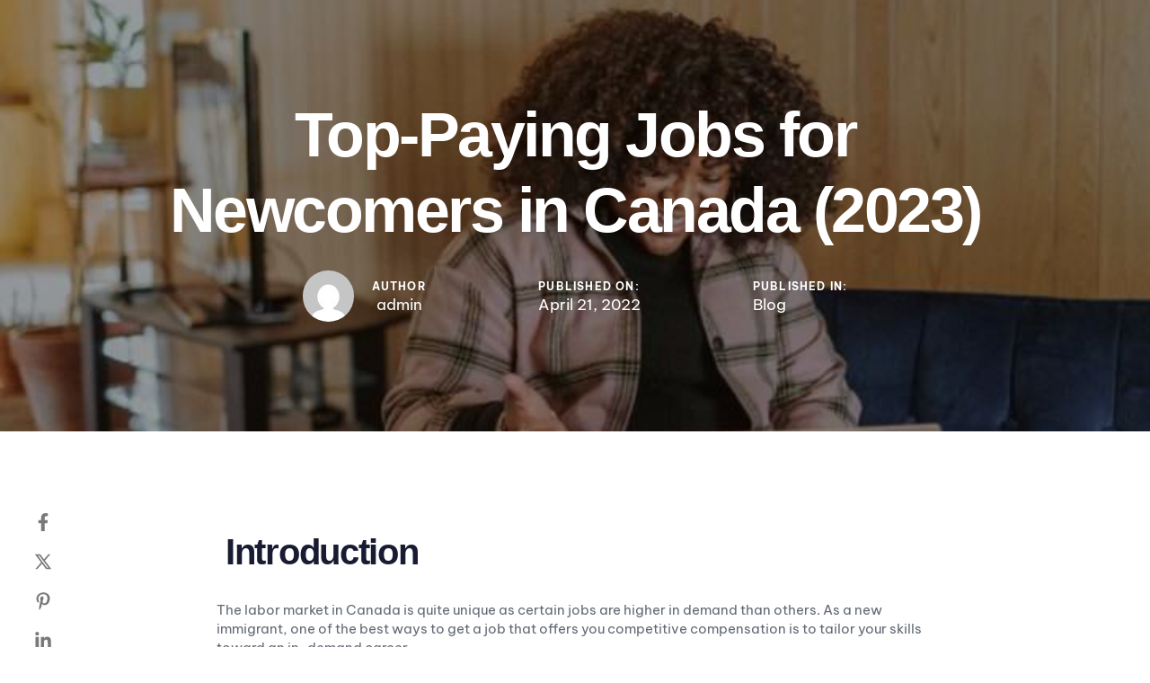

--- FILE ---
content_type: text/html; charset=UTF-8
request_url: https://fiatmatch.com/top-paying-jobs-for-newcomers-in-canada-2023/
body_size: 34892
content:
<!DOCTYPE html>
<html dir="ltr" lang="en-US" prefix="og: https://ogp.me/ns#">
<head >

	<meta charset="UTF-8">
	<meta name="viewport" content="width=device-width, initial-scale=1.0" />
	<meta http-equiv="X-UA-Compatible" content="IE=edge">
	<link rel="profile" href="https://gmpg.org/xfn/11">
	<script>!function(e,c){e[c]=e[c]+(e[c]&&" ")+"quform-js"}(document.documentElement,"className");</script><meta name="mobile-web-app-capable" content="yes">
<meta name="apple-mobile-web-app-capable" content="yes">
<meta name="apple-mobile-web-app-title" content="Global Payment Infrastructure - ">
<link rel="pingback" href="https://fiatmatch.com/xmlrpc.php" />
<title>Top-Paying Jobs for Newcomers in Canada (2023) - Global Payment Infrastructure</title>
<link rel='preload' href='https://fiatmatch.com/wp-content/uploads/2022/12/Logo.svg' as='image' imagesrcset='' imagesizes='' />
<link rel='preload' href='https://fiatmatch.com/wp-content/uploads/2023/01/IMG-20220417-WA0018-720x510-1.jpg' as='image' imagesrcset='https://fiatmatch.com/wp-content/uploads/2023/01/IMG-20220417-WA0018-720x510-1.jpg 720w, https://fiatmatch.com/wp-content/uploads/2023/01/IMG-20220417-WA0018-720x510-1-300x213.jpg 300w' imagesizes='(max-width: 720px) 100vw, 720px' />

			<script type="text/javascript">
			var WebFontConfig = WebFontConfig || {};
			WebFontConfig['active'] = function() {
				if ( typeof ( window.jQuery ) !== 'undefined' ) {
					jQuery(window).trigger('liquid_async_fonts_active');
				}
			};
			WebFontConfig['inactive'] = function() {
				if ( typeof ( window.jQuery ) !== 'undefined' ) {
					jQuery(window).trigger('liquid_async_fonts_inactive');
				}
			};
			</script>
				<style>img:is([sizes="auto" i], [sizes^="auto," i]) { contain-intrinsic-size: 3000px 1500px }</style>
	
		<!-- All in One SEO 4.8.4.1 - aioseo.com -->
	<meta name="description" content="I think that you should be able to select more than one reason for rating." />
	<meta name="robots" content="max-image-preview:large" />
	<meta name="author" content="admin"/>
	<link rel="canonical" href="https://fiatmatch.com/top-paying-jobs-for-newcomers-in-canada-2023/" />
	<meta name="generator" content="All in One SEO (AIOSEO) 4.8.4.1" />
		<meta property="og:locale" content="en_US" />
		<meta property="og:site_name" content="Global Payment Infrastructure -" />
		<meta property="og:type" content="article" />
		<meta property="og:title" content="Top-Paying Jobs for Newcomers in Canada (2023) - Global Payment Infrastructure" />
		<meta property="og:description" content="I think that you should be able to select more than one reason for rating." />
		<meta property="og:url" content="https://fiatmatch.com/top-paying-jobs-for-newcomers-in-canada-2023/" />
		<meta property="og:image" content="https://fiatmatch.com/wp-content/uploads/2023/03/Frame-18551-3.png" />
		<meta property="og:image:secure_url" content="https://fiatmatch.com/wp-content/uploads/2023/03/Frame-18551-3.png" />
		<meta property="og:image:width" content="1184" />
		<meta property="og:image:height" content="666" />
		<meta property="article:published_time" content="2022-04-21T08:29:33+00:00" />
		<meta property="article:modified_time" content="2023-01-13T20:20:19+00:00" />
		<meta name="twitter:card" content="summary_large_image" />
		<meta name="twitter:title" content="Top-Paying Jobs for Newcomers in Canada (2023) - Global Payment Infrastructure" />
		<meta name="twitter:description" content="I think that you should be able to select more than one reason for rating." />
		<meta name="twitter:image" content="https://fiatmatch.com/wp-content/uploads/2023/03/Frame-18551-3.png" />
		<script type="application/ld+json" class="aioseo-schema">
			{"@context":"https:\/\/schema.org","@graph":[{"@type":"BlogPosting","@id":"https:\/\/fiatmatch.com\/top-paying-jobs-for-newcomers-in-canada-2023\/#blogposting","name":"Top-Paying Jobs for Newcomers in Canada (2023) - Global Payment Infrastructure","headline":"Top-Paying Jobs for Newcomers in Canada (2023)","author":{"@id":"https:\/\/fiatmatch.com\/author\/admin\/#author"},"publisher":{"@id":"https:\/\/fiatmatch.com\/#organization"},"image":{"@type":"ImageObject","url":"https:\/\/fiatmatch.com\/wp-content\/uploads\/2023\/01\/IMG-20220417-WA0018-720x510-1.jpg","width":720,"height":510},"datePublished":"2022-04-21T08:29:33+00:00","dateModified":"2023-01-13T20:20:19+00:00","inLanguage":"en-US","mainEntityOfPage":{"@id":"https:\/\/fiatmatch.com\/top-paying-jobs-for-newcomers-in-canada-2023\/#webpage"},"isPartOf":{"@id":"https:\/\/fiatmatch.com\/top-paying-jobs-for-newcomers-in-canada-2023\/#webpage"},"articleSection":"Blog"},{"@type":"BreadcrumbList","@id":"https:\/\/fiatmatch.com\/top-paying-jobs-for-newcomers-in-canada-2023\/#breadcrumblist","itemListElement":[{"@type":"ListItem","@id":"https:\/\/fiatmatch.com#listItem","position":1,"name":"Home","item":"https:\/\/fiatmatch.com","nextItem":{"@type":"ListItem","@id":"https:\/\/fiatmatch.com\/category\/blog\/#listItem","name":"Blog"}},{"@type":"ListItem","@id":"https:\/\/fiatmatch.com\/category\/blog\/#listItem","position":2,"name":"Blog","item":"https:\/\/fiatmatch.com\/category\/blog\/","nextItem":{"@type":"ListItem","@id":"https:\/\/fiatmatch.com\/top-paying-jobs-for-newcomers-in-canada-2023\/#listItem","name":"Top-Paying Jobs for Newcomers in Canada (2023)"},"previousItem":{"@type":"ListItem","@id":"https:\/\/fiatmatch.com#listItem","name":"Home"}},{"@type":"ListItem","@id":"https:\/\/fiatmatch.com\/top-paying-jobs-for-newcomers-in-canada-2023\/#listItem","position":3,"name":"Top-Paying Jobs for Newcomers in Canada (2023)","previousItem":{"@type":"ListItem","@id":"https:\/\/fiatmatch.com\/category\/blog\/#listItem","name":"Blog"}}]},{"@type":"Organization","@id":"https:\/\/fiatmatch.com\/#organization","name":"FiatMatch","url":"https:\/\/fiatmatch.com\/","logo":{"@type":"ImageObject","url":"https:\/\/fiatmatch.com\/wp-content\/uploads\/2023\/03\/cropped-Preview-2.png","@id":"https:\/\/fiatmatch.com\/top-paying-jobs-for-newcomers-in-canada-2023\/#organizationLogo","width":512,"height":512},"image":{"@id":"https:\/\/fiatmatch.com\/top-paying-jobs-for-newcomers-in-canada-2023\/#organizationLogo"}},{"@type":"Person","@id":"https:\/\/fiatmatch.com\/author\/admin\/#author","url":"https:\/\/fiatmatch.com\/author\/admin\/","name":"admin","image":{"@type":"ImageObject","@id":"https:\/\/fiatmatch.com\/top-paying-jobs-for-newcomers-in-canada-2023\/#authorImage","url":"https:\/\/secure.gravatar.com\/avatar\/a6482d796ba33500df40c49b9956668bcb9b4554d732a14b4e861a4908c6d54f?s=96&d=mm&r=g","width":96,"height":96,"caption":"admin"}},{"@type":"WebPage","@id":"https:\/\/fiatmatch.com\/top-paying-jobs-for-newcomers-in-canada-2023\/#webpage","url":"https:\/\/fiatmatch.com\/top-paying-jobs-for-newcomers-in-canada-2023\/","name":"Top-Paying Jobs for Newcomers in Canada (2023) - Global Payment Infrastructure","description":"I think that you should be able to select more than one reason for rating.","inLanguage":"en-US","isPartOf":{"@id":"https:\/\/fiatmatch.com\/#website"},"breadcrumb":{"@id":"https:\/\/fiatmatch.com\/top-paying-jobs-for-newcomers-in-canada-2023\/#breadcrumblist"},"author":{"@id":"https:\/\/fiatmatch.com\/author\/admin\/#author"},"creator":{"@id":"https:\/\/fiatmatch.com\/author\/admin\/#author"},"image":{"@type":"ImageObject","url":"https:\/\/fiatmatch.com\/wp-content\/uploads\/2023\/01\/IMG-20220417-WA0018-720x510-1.jpg","@id":"https:\/\/fiatmatch.com\/top-paying-jobs-for-newcomers-in-canada-2023\/#mainImage","width":720,"height":510},"primaryImageOfPage":{"@id":"https:\/\/fiatmatch.com\/top-paying-jobs-for-newcomers-in-canada-2023\/#mainImage"},"datePublished":"2022-04-21T08:29:33+00:00","dateModified":"2023-01-13T20:20:19+00:00"},{"@type":"WebSite","@id":"https:\/\/fiatmatch.com\/#website","url":"https:\/\/fiatmatch.com\/","name":"FiatMatch","inLanguage":"en-US","publisher":{"@id":"https:\/\/fiatmatch.com\/#organization"}}]}
		</script>
		<!-- All in One SEO -->

<link rel="alternate" type="application/rss+xml" title="Global Payment Infrastructure &raquo; Feed" href="https://fiatmatch.com/feed/" />
<link rel="alternate" type="application/rss+xml" title="Global Payment Infrastructure &raquo; Comments Feed" href="https://fiatmatch.com/comments/feed/" />
<link rel="alternate" type="application/rss+xml" title="Global Payment Infrastructure &raquo; Top-Paying Jobs for Newcomers in Canada (2023) Comments Feed" href="https://fiatmatch.com/top-paying-jobs-for-newcomers-in-canada-2023/feed/" />
<link rel="preload" href="https://fiatmatch.com/wp-content/themes/hub/assets/vendors/liquid-icon/lqd-essentials/fonts/lqd-essentials.woff2" as="font" type="font/woff2" crossorigin>		<!-- This site uses the Google Analytics by MonsterInsights plugin v8.19 - Using Analytics tracking - https://www.monsterinsights.com/ -->
							<script src="//www.googletagmanager.com/gtag/js?id=G-B0R9FJGXSV"  data-cfasync="false" data-wpfc-render="false" type="text/javascript" async></script>
			<script data-cfasync="false" data-wpfc-render="false" type="text/javascript">
				var mi_version = '8.19';
				var mi_track_user = true;
				var mi_no_track_reason = '';
				
								var disableStrs = [
										'ga-disable-G-B0R9FJGXSV',
									];

				/* Function to detect opted out users */
				function __gtagTrackerIsOptedOut() {
					for (var index = 0; index < disableStrs.length; index++) {
						if (document.cookie.indexOf(disableStrs[index] + '=true') > -1) {
							return true;
						}
					}

					return false;
				}

				/* Disable tracking if the opt-out cookie exists. */
				if (__gtagTrackerIsOptedOut()) {
					for (var index = 0; index < disableStrs.length; index++) {
						window[disableStrs[index]] = true;
					}
				}

				/* Opt-out function */
				function __gtagTrackerOptout() {
					for (var index = 0; index < disableStrs.length; index++) {
						document.cookie = disableStrs[index] + '=true; expires=Thu, 31 Dec 2099 23:59:59 UTC; path=/';
						window[disableStrs[index]] = true;
					}
				}

				if ('undefined' === typeof gaOptout) {
					function gaOptout() {
						__gtagTrackerOptout();
					}
				}
								window.dataLayer = window.dataLayer || [];

				window.MonsterInsightsDualTracker = {
					helpers: {},
					trackers: {},
				};
				if (mi_track_user) {
					function __gtagDataLayer() {
						dataLayer.push(arguments);
					}

					function __gtagTracker(type, name, parameters) {
						if (!parameters) {
							parameters = {};
						}

						if (parameters.send_to) {
							__gtagDataLayer.apply(null, arguments);
							return;
						}

						if (type === 'event') {
														parameters.send_to = monsterinsights_frontend.v4_id;
							var hookName = name;
							if (typeof parameters['event_category'] !== 'undefined') {
								hookName = parameters['event_category'] + ':' + name;
							}

							if (typeof MonsterInsightsDualTracker.trackers[hookName] !== 'undefined') {
								MonsterInsightsDualTracker.trackers[hookName](parameters);
							} else {
								__gtagDataLayer('event', name, parameters);
							}
							
						} else {
							__gtagDataLayer.apply(null, arguments);
						}
					}

					__gtagTracker('js', new Date());
					__gtagTracker('set', {
						'developer_id.dZGIzZG': true,
											});
										__gtagTracker('config', 'G-B0R9FJGXSV', {"forceSSL":"true","link_attribution":"true"} );
															window.gtag = __gtagTracker;										(function () {
						/* https://developers.google.com/analytics/devguides/collection/analyticsjs/ */
						/* ga and __gaTracker compatibility shim. */
						var noopfn = function () {
							return null;
						};
						var newtracker = function () {
							return new Tracker();
						};
						var Tracker = function () {
							return null;
						};
						var p = Tracker.prototype;
						p.get = noopfn;
						p.set = noopfn;
						p.send = function () {
							var args = Array.prototype.slice.call(arguments);
							args.unshift('send');
							__gaTracker.apply(null, args);
						};
						var __gaTracker = function () {
							var len = arguments.length;
							if (len === 0) {
								return;
							}
							var f = arguments[len - 1];
							if (typeof f !== 'object' || f === null || typeof f.hitCallback !== 'function') {
								if ('send' === arguments[0]) {
									var hitConverted, hitObject = false, action;
									if ('event' === arguments[1]) {
										if ('undefined' !== typeof arguments[3]) {
											hitObject = {
												'eventAction': arguments[3],
												'eventCategory': arguments[2],
												'eventLabel': arguments[4],
												'value': arguments[5] ? arguments[5] : 1,
											}
										}
									}
									if ('pageview' === arguments[1]) {
										if ('undefined' !== typeof arguments[2]) {
											hitObject = {
												'eventAction': 'page_view',
												'page_path': arguments[2],
											}
										}
									}
									if (typeof arguments[2] === 'object') {
										hitObject = arguments[2];
									}
									if (typeof arguments[5] === 'object') {
										Object.assign(hitObject, arguments[5]);
									}
									if ('undefined' !== typeof arguments[1].hitType) {
										hitObject = arguments[1];
										if ('pageview' === hitObject.hitType) {
											hitObject.eventAction = 'page_view';
										}
									}
									if (hitObject) {
										action = 'timing' === arguments[1].hitType ? 'timing_complete' : hitObject.eventAction;
										hitConverted = mapArgs(hitObject);
										__gtagTracker('event', action, hitConverted);
									}
								}
								return;
							}

							function mapArgs(args) {
								var arg, hit = {};
								var gaMap = {
									'eventCategory': 'event_category',
									'eventAction': 'event_action',
									'eventLabel': 'event_label',
									'eventValue': 'event_value',
									'nonInteraction': 'non_interaction',
									'timingCategory': 'event_category',
									'timingVar': 'name',
									'timingValue': 'value',
									'timingLabel': 'event_label',
									'page': 'page_path',
									'location': 'page_location',
									'title': 'page_title',
								};
								for (arg in args) {
																		if (!(!args.hasOwnProperty(arg) || !gaMap.hasOwnProperty(arg))) {
										hit[gaMap[arg]] = args[arg];
									} else {
										hit[arg] = args[arg];
									}
								}
								return hit;
							}

							try {
								f.hitCallback();
							} catch (ex) {
							}
						};
						__gaTracker.create = newtracker;
						__gaTracker.getByName = newtracker;
						__gaTracker.getAll = function () {
							return [];
						};
						__gaTracker.remove = noopfn;
						__gaTracker.loaded = true;
						window['__gaTracker'] = __gaTracker;
					})();
									} else {
										console.log("");
					(function () {
						function __gtagTracker() {
							return null;
						}

						window['__gtagTracker'] = __gtagTracker;
						window['gtag'] = __gtagTracker;
					})();
									}
			</script>
				<!-- / Google Analytics by MonsterInsights -->
		<link rel='stylesheet' id='hfe-widgets-style-css' href='https://fiatmatch.com/wp-content/cache/flying-press/f9b1a38c6cbd.frontend.css' type='text/css' media='all' />
<style id='classic-theme-styles-inline-css' type='text/css'>/*! This file is auto-generated */
.wp-block-button__link{color:#fff;background-color:#32373c;border-radius:9999px;box-shadow:none;text-decoration:none;padding:calc(.667em + 2px) calc(1.333em + 2px);font-size:1.125em}.wp-block-file__button{background:#32373c;color:#fff;text-decoration:none}</style>
<style id='global-styles-inline-css' type='text/css'>:root{--wp--preset--aspect-ratio--square: 1;--wp--preset--aspect-ratio--4-3: 4/3;--wp--preset--aspect-ratio--3-4: 3/4;--wp--preset--aspect-ratio--3-2: 3/2;--wp--preset--aspect-ratio--2-3: 2/3;--wp--preset--aspect-ratio--16-9: 16/9;--wp--preset--aspect-ratio--9-16: 9/16;--wp--preset--color--black: #000000;--wp--preset--color--cyan-bluish-gray: #abb8c3;--wp--preset--color--white: #ffffff;--wp--preset--color--pale-pink: #f78da7;--wp--preset--color--vivid-red: #cf2e2e;--wp--preset--color--luminous-vivid-orange: #ff6900;--wp--preset--color--luminous-vivid-amber: #fcb900;--wp--preset--color--light-green-cyan: #7bdcb5;--wp--preset--color--vivid-green-cyan: #00d084;--wp--preset--color--pale-cyan-blue: #8ed1fc;--wp--preset--color--vivid-cyan-blue: #0693e3;--wp--preset--color--vivid-purple: #9b51e0;--wp--preset--gradient--vivid-cyan-blue-to-vivid-purple: linear-gradient(135deg,rgba(6,147,227,1) 0%,rgb(155,81,224) 100%);--wp--preset--gradient--light-green-cyan-to-vivid-green-cyan: linear-gradient(135deg,rgb(122,220,180) 0%,rgb(0,208,130) 100%);--wp--preset--gradient--luminous-vivid-amber-to-luminous-vivid-orange: linear-gradient(135deg,rgba(252,185,0,1) 0%,rgba(255,105,0,1) 100%);--wp--preset--gradient--luminous-vivid-orange-to-vivid-red: linear-gradient(135deg,rgba(255,105,0,1) 0%,rgb(207,46,46) 100%);--wp--preset--gradient--very-light-gray-to-cyan-bluish-gray: linear-gradient(135deg,rgb(238,238,238) 0%,rgb(169,184,195) 100%);--wp--preset--gradient--cool-to-warm-spectrum: linear-gradient(135deg,rgb(74,234,220) 0%,rgb(151,120,209) 20%,rgb(207,42,186) 40%,rgb(238,44,130) 60%,rgb(251,105,98) 80%,rgb(254,248,76) 100%);--wp--preset--gradient--blush-light-purple: linear-gradient(135deg,rgb(255,206,236) 0%,rgb(152,150,240) 100%);--wp--preset--gradient--blush-bordeaux: linear-gradient(135deg,rgb(254,205,165) 0%,rgb(254,45,45) 50%,rgb(107,0,62) 100%);--wp--preset--gradient--luminous-dusk: linear-gradient(135deg,rgb(255,203,112) 0%,rgb(199,81,192) 50%,rgb(65,88,208) 100%);--wp--preset--gradient--pale-ocean: linear-gradient(135deg,rgb(255,245,203) 0%,rgb(182,227,212) 50%,rgb(51,167,181) 100%);--wp--preset--gradient--electric-grass: linear-gradient(135deg,rgb(202,248,128) 0%,rgb(113,206,126) 100%);--wp--preset--gradient--midnight: linear-gradient(135deg,rgb(2,3,129) 0%,rgb(40,116,252) 100%);--wp--preset--font-size--small: 13px;--wp--preset--font-size--medium: 20px;--wp--preset--font-size--large: 36px;--wp--preset--font-size--x-large: 42px;--wp--preset--spacing--20: 0.44rem;--wp--preset--spacing--30: 0.67rem;--wp--preset--spacing--40: 1rem;--wp--preset--spacing--50: 1.5rem;--wp--preset--spacing--60: 2.25rem;--wp--preset--spacing--70: 3.38rem;--wp--preset--spacing--80: 5.06rem;--wp--preset--shadow--natural: 6px 6px 9px rgba(0, 0, 0, 0.2);--wp--preset--shadow--deep: 12px 12px 50px rgba(0, 0, 0, 0.4);--wp--preset--shadow--sharp: 6px 6px 0px rgba(0, 0, 0, 0.2);--wp--preset--shadow--outlined: 6px 6px 0px -3px rgba(255, 255, 255, 1), 6px 6px rgba(0, 0, 0, 1);--wp--preset--shadow--crisp: 6px 6px 0px rgba(0, 0, 0, 1);}:where(.is-layout-flex){gap: 0.5em;}:where(.is-layout-grid){gap: 0.5em;}body .is-layout-flex{display: flex;}.is-layout-flex{flex-wrap: wrap;align-items: center;}.is-layout-flex > :is(*, div){margin: 0;}body .is-layout-grid{display: grid;}.is-layout-grid > :is(*, div){margin: 0;}:where(.wp-block-columns.is-layout-flex){gap: 2em;}:where(.wp-block-columns.is-layout-grid){gap: 2em;}:where(.wp-block-post-template.is-layout-flex){gap: 1.25em;}:where(.wp-block-post-template.is-layout-grid){gap: 1.25em;}.has-black-color{color: var(--wp--preset--color--black) !important;}.has-cyan-bluish-gray-color{color: var(--wp--preset--color--cyan-bluish-gray) !important;}.has-white-color{color: var(--wp--preset--color--white) !important;}.has-pale-pink-color{color: var(--wp--preset--color--pale-pink) !important;}.has-vivid-red-color{color: var(--wp--preset--color--vivid-red) !important;}.has-luminous-vivid-orange-color{color: var(--wp--preset--color--luminous-vivid-orange) !important;}.has-luminous-vivid-amber-color{color: var(--wp--preset--color--luminous-vivid-amber) !important;}.has-light-green-cyan-color{color: var(--wp--preset--color--light-green-cyan) !important;}.has-vivid-green-cyan-color{color: var(--wp--preset--color--vivid-green-cyan) !important;}.has-pale-cyan-blue-color{color: var(--wp--preset--color--pale-cyan-blue) !important;}.has-vivid-cyan-blue-color{color: var(--wp--preset--color--vivid-cyan-blue) !important;}.has-vivid-purple-color{color: var(--wp--preset--color--vivid-purple) !important;}.has-black-background-color{background-color: var(--wp--preset--color--black) !important;}.has-cyan-bluish-gray-background-color{background-color: var(--wp--preset--color--cyan-bluish-gray) !important;}.has-white-background-color{background-color: var(--wp--preset--color--white) !important;}.has-pale-pink-background-color{background-color: var(--wp--preset--color--pale-pink) !important;}.has-vivid-red-background-color{background-color: var(--wp--preset--color--vivid-red) !important;}.has-luminous-vivid-orange-background-color{background-color: var(--wp--preset--color--luminous-vivid-orange) !important;}.has-luminous-vivid-amber-background-color{background-color: var(--wp--preset--color--luminous-vivid-amber) !important;}.has-light-green-cyan-background-color{background-color: var(--wp--preset--color--light-green-cyan) !important;}.has-vivid-green-cyan-background-color{background-color: var(--wp--preset--color--vivid-green-cyan) !important;}.has-pale-cyan-blue-background-color{background-color: var(--wp--preset--color--pale-cyan-blue) !important;}.has-vivid-cyan-blue-background-color{background-color: var(--wp--preset--color--vivid-cyan-blue) !important;}.has-vivid-purple-background-color{background-color: var(--wp--preset--color--vivid-purple) !important;}.has-black-border-color{border-color: var(--wp--preset--color--black) !important;}.has-cyan-bluish-gray-border-color{border-color: var(--wp--preset--color--cyan-bluish-gray) !important;}.has-white-border-color{border-color: var(--wp--preset--color--white) !important;}.has-pale-pink-border-color{border-color: var(--wp--preset--color--pale-pink) !important;}.has-vivid-red-border-color{border-color: var(--wp--preset--color--vivid-red) !important;}.has-luminous-vivid-orange-border-color{border-color: var(--wp--preset--color--luminous-vivid-orange) !important;}.has-luminous-vivid-amber-border-color{border-color: var(--wp--preset--color--luminous-vivid-amber) !important;}.has-light-green-cyan-border-color{border-color: var(--wp--preset--color--light-green-cyan) !important;}.has-vivid-green-cyan-border-color{border-color: var(--wp--preset--color--vivid-green-cyan) !important;}.has-pale-cyan-blue-border-color{border-color: var(--wp--preset--color--pale-cyan-blue) !important;}.has-vivid-cyan-blue-border-color{border-color: var(--wp--preset--color--vivid-cyan-blue) !important;}.has-vivid-purple-border-color{border-color: var(--wp--preset--color--vivid-purple) !important;}.has-vivid-cyan-blue-to-vivid-purple-gradient-background{background: var(--wp--preset--gradient--vivid-cyan-blue-to-vivid-purple) !important;}.has-light-green-cyan-to-vivid-green-cyan-gradient-background{background: var(--wp--preset--gradient--light-green-cyan-to-vivid-green-cyan) !important;}.has-luminous-vivid-amber-to-luminous-vivid-orange-gradient-background{background: var(--wp--preset--gradient--luminous-vivid-amber-to-luminous-vivid-orange) !important;}.has-luminous-vivid-orange-to-vivid-red-gradient-background{background: var(--wp--preset--gradient--luminous-vivid-orange-to-vivid-red) !important;}.has-very-light-gray-to-cyan-bluish-gray-gradient-background{background: var(--wp--preset--gradient--very-light-gray-to-cyan-bluish-gray) !important;}.has-cool-to-warm-spectrum-gradient-background{background: var(--wp--preset--gradient--cool-to-warm-spectrum) !important;}.has-blush-light-purple-gradient-background{background: var(--wp--preset--gradient--blush-light-purple) !important;}.has-blush-bordeaux-gradient-background{background: var(--wp--preset--gradient--blush-bordeaux) !important;}.has-luminous-dusk-gradient-background{background: var(--wp--preset--gradient--luminous-dusk) !important;}.has-pale-ocean-gradient-background{background: var(--wp--preset--gradient--pale-ocean) !important;}.has-electric-grass-gradient-background{background: var(--wp--preset--gradient--electric-grass) !important;}.has-midnight-gradient-background{background: var(--wp--preset--gradient--midnight) !important;}.has-small-font-size{font-size: var(--wp--preset--font-size--small) !important;}.has-medium-font-size{font-size: var(--wp--preset--font-size--medium) !important;}.has-large-font-size{font-size: var(--wp--preset--font-size--large) !important;}.has-x-large-font-size{font-size: var(--wp--preset--font-size--x-large) !important;}
:where(.wp-block-post-template.is-layout-flex){gap: 1.25em;}:where(.wp-block-post-template.is-layout-grid){gap: 1.25em;}
:where(.wp-block-columns.is-layout-flex){gap: 2em;}:where(.wp-block-columns.is-layout-grid){gap: 2em;}
:root :where(.wp-block-pullquote){font-size: 1.5em;line-height: 1.6;}</style>
<link rel='stylesheet' id='redux-extendify-styles-css' href='https://fiatmatch.com/wp-content/cache/flying-press/b49e6b83f7bd.extendify-utilities.css' type='text/css' media='all' />
<link rel='stylesheet' id='quform-css' href='https://fiatmatch.com/wp-content/cache/flying-press/f029152d1508.quform.css' type='text/css' media='all' />
<link rel='stylesheet' id='hfe-style-css' href='https://fiatmatch.com/wp-content/cache/flying-press/a5bf64d5859e.header-footer-elementor.css' type='text/css' media='all' />
<link rel='stylesheet' id='elementor-frontend-css' href='https://fiatmatch.com/wp-content/cache/flying-press/a9ed36294467.frontend.min.css' type='text/css' media='all' />
<style id='elementor-frontend-inline-css' type='text/css'>.elementor-kit-14{--e-global-color-d42b849:#6213AC;--e-global-color-02b40d7:#43298C;--e-global-typography-primary-font-family:"Be Vietnam Pro";--e-global-typography-primary-font-weight:500;--e-global-typography-text-font-family:"Be Vietnam Pro";--e-global-typography-text-font-size:15px;--e-global-typography-text-font-weight:400;--e-global-typography-text-line-height:1.4em;font-family:var( --e-global-typography-text-font-family ), Sans-serif;font-size:var( --e-global-typography-text-font-size );font-weight:var( --e-global-typography-text-font-weight );line-height:var( --e-global-typography-text-line-height );}.elementor-kit-14 e-page-transition{background-color:#FFBC7D;}h1, .h1{color:#2D3C58;font-family:"Be Vietnam Pro", Sans-serif;font-size:52px;font-weight:600;line-height:1.1em;letter-spacing:-2.5px;}h2, .h2{color:#2D3C58;font-family:"Be Vietnam Pro", Sans-serif;font-size:41px;font-weight:600;line-height:1.3em;letter-spacing:-1.3px;}h3, .h3{color:#2D3C58;font-family:"Be Vietnam Pro", Sans-serif;font-size:32px;font-weight:600;line-height:1.1em;}h4, .h4{color:#2D3C58;font-family:"Be Vietnam Pro", Sans-serif;font-size:25px;font-weight:600;line-height:1.1em;}h5, .h5{color:#2D3C58;font-family:"Be Vietnam Pro", Sans-serif;font-size:21px;font-weight:600;line-height:1.1em;}h6, .h6{color:#2D3C58;font-family:"Be Vietnam Pro", Sans-serif;font-size:18px;font-weight:600;line-height:1.1em;}.page-scheme-dark{color:rgba(255, 255, 255, 0.8);}.page-scheme-dark h1, .page-scheme-dark .h1{color:#ffffff;}.page-scheme-dark h2, .page-scheme-dark .h2{color:#ffffff;}.page-scheme-dark h3, .page-scheme-dark .h3{color:#ffffff;}.page-scheme-dark h4, .page-scheme-dark .h4{color:#ffffff;}.page-scheme-dark h5, .page-scheme-dark .h5{color:#ffffff;}.page-scheme-dark h6, .page-scheme-dark .h6{color:#ffffff;}.elementor-kit-14 button,.elementor-kit-14 input[type="button"],.elementor-kit-14 input[type="submit"],.elementor-kit-14 .elementor-button{font-weight:500;}.elementor-section.elementor-section-boxed > .elementor-container{max-width:1140px;}.e-con{--container-max-width:1140px;}.elementor-widget:not(:last-child){margin-block-end:0px;}.elementor-element{--widgets-spacing:0px 0px;--widgets-spacing-row:0px;--widgets-spacing-column:0px;}{}h1.entry-title{display:var(--page-title-display);}@media(max-width:1024px){.elementor-kit-14{font-size:var( --e-global-typography-text-font-size );line-height:var( --e-global-typography-text-line-height );}.elementor-section.elementor-section-boxed > .elementor-container{max-width:1024px;}.e-con{--container-max-width:1024px;}}@media(max-width:767px){.elementor-kit-14{font-size:var( --e-global-typography-text-font-size );line-height:var( --e-global-typography-text-line-height );}.elementor-section.elementor-section-boxed > .elementor-container{max-width:767px;}.e-con{--container-max-width:767px;}}
.elementor-10285 .elementor-element.elementor-element-b3a9082 > .elementor-element-populated{padding:0% 15% 0% 15%;}.elementor-10285 .elementor-element.elementor-element-a5f5e24{font-size:1px;}.elementor-10285 .elementor-element.elementor-element-f215352 > .elementor-widget-container{margin:0px 0px 0px 0px;padding:0px 0px 0px 0px;}.elementor-10285 .elementor-element.elementor-element-c7b9cb0 > .elementor-widget-container{margin:25px 0px 0px 0px;}.elementor-10285 .elementor-element.elementor-element-189ae9b > .elementor-widget-container{margin:25px 0px 0px 0px;}.elementor-10285 .elementor-element.elementor-element-1ba5906 > .elementor-widget-container{margin:25px 0px 0px 0px;}.elementor-10285 .elementor-element.elementor-element-45869af .elementor-cta .elementor-cta__bg, .elementor-10285 .elementor-element.elementor-element-45869af .elementor-cta .elementor-cta__bg-overlay{transition-duration:1500ms;}.elementor-10285 .elementor-element.elementor-element-45869af .elementor-cta__content{text-align:center;}.elementor-10285 .elementor-element.elementor-element-da33b00 .elementor-cta__content-item{transition-duration:1000ms;}.elementor-10285 .elementor-element.elementor-element-da33b00.elementor-cta--sequenced-animation .elementor-cta__content-item:nth-child(2){transition-delay:calc( 1000ms / 3 );}.elementor-10285 .elementor-element.elementor-element-da33b00.elementor-cta--sequenced-animation .elementor-cta__content-item:nth-child(3){transition-delay:calc( ( 1000ms / 3 ) * 2 );}.elementor-10285 .elementor-element.elementor-element-da33b00.elementor-cta--sequenced-animation .elementor-cta__content-item:nth-child(4){transition-delay:calc( ( 1000ms / 3 ) * 3 );}.elementor-10285 .elementor-element.elementor-element-da33b00 .elementor-cta .elementor-cta__bg, .elementor-10285 .elementor-element.elementor-element-da33b00 .elementor-cta .elementor-cta__bg-overlay{transition-duration:1500ms;}.elementor-10285 .elementor-element.elementor-element-da33b00 .elementor-cta__content{min-height:256px;text-align:center;}.elementor-10285 .elementor-element.elementor-element-da33b00 .elementor-cta__title{color:#FFFFFF;}.elementor-10285 .elementor-element.elementor-element-da33b00 .elementor-cta__button{color:#FFFFFF;background-color:#2FBF71;}.elementor-10285 .elementor-element.elementor-element-cfafc65 .elementor-cta .elementor-cta__bg, .elementor-10285 .elementor-element.elementor-element-cfafc65 .elementor-cta .elementor-cta__bg-overlay{transition-duration:1500ms;}.elementor-10285 .elementor-element.elementor-element-cfafc65 .elementor-cta__content{text-align:center;background-color:#30067F;}.elementor-10285 .elementor-element.elementor-element-cfafc65 .elementor-cta__title{color:#FFFFFF;}.elementor-10285 .elementor-element.elementor-element-cfafc65 .elementor-cta__button{color:#FFFFFF;background-color:#2FBF71;border-color:#FCFCFC;}@media(max-width:767px){.elementor-10285 .elementor-element.elementor-element-b3a9082 > .elementor-element-populated{padding:0px 0px 0px 0px;}}
@media (max-width: 1024px){}@media (max-width: 767px){}</style>
<link rel='stylesheet' id='widget-call-to-action-css' href='https://fiatmatch.com/wp-content/cache/flying-press/f2c9a9012a99.widget-call-to-action.min.css' type='text/css' media='all' />
<link rel='stylesheet' id='e-transitions-css' href='https://fiatmatch.com/wp-content/cache/flying-press/52e9782ff6a6.transitions.min.css' type='text/css' media='all' />
<link rel='stylesheet' id='widget-heading-css' href='https://fiatmatch.com/wp-content/cache/flying-press/59e1d94de0aa.widget-heading.min.css' type='text/css' media='all' />
<link rel='stylesheet' id='widget-image-css' href='https://fiatmatch.com/wp-content/cache/flying-press/31428487431f.widget-image.min.css' type='text/css' media='all' />
<link rel='stylesheet' id='bootstrap-css' href='https://fiatmatch.com/wp-content/cache/flying-press/d26ce366479c.bootstrap-optimize.css' type='text/css' media='all' />
<link rel='stylesheet' id='liquid-base-css' href='https://fiatmatch.com/wp-content/cache/flying-press/530d251403b7.style.css' type='text/css' media='all' />
<style id='liquid-base-inline-css' type='text/css'>.lqd-6872e31249884{
			position: fixed;
			left: 0;
			bottom: 0;
			right: 0;
			margin: 0;
			padding: 1em 1.41575em;
			background-color: #3d9cd2;
			color: #fff;
			z-index: 9998;
			display: flex;
			justify-content: center;
			align-items: center;
			gap: 8px;
			a{color:#fff}
		}.lqd-6872e31249884.err{
			background-color: #d63939;
		}</style>
<link rel='stylesheet' id='liquid-base-typography-css' href='https://fiatmatch.com/wp-content/cache/flying-press/b8fcf2835bc4.typography.css' type='text/css' media='all' />
<link rel='stylesheet' id='hfe-elementor-icons-css' href='https://fiatmatch.com/wp-content/cache/flying-press/f059008c0fd6.elementor-icons.min.css' type='text/css' media='all' />
<link rel='stylesheet' id='hfe-icons-list-css' href='https://fiatmatch.com/wp-content/cache/flying-press/201f5f34ff76.widget-icon-list.min.css' type='text/css' media='all' />
<link rel='stylesheet' id='hfe-social-icons-css' href='https://fiatmatch.com/wp-content/cache/flying-press/3ca969f83abc.widget-social-icons.min.css' type='text/css' media='all' />
<link rel='stylesheet' id='hfe-social-share-icons-brands-css' href='https://fiatmatch.com/wp-content/cache/flying-press/1f1c6abbb54c.brands.css' type='text/css' media='all' />
<link rel='stylesheet' id='hfe-social-share-icons-fontawesome-css' href='https://fiatmatch.com/wp-content/cache/flying-press/aae648ec4102.fontawesome.css' type='text/css' media='all' />
<link rel='stylesheet' id='hfe-nav-menu-icons-css' href='https://fiatmatch.com/wp-content/cache/flying-press/8d37441d69eb.solid.css' type='text/css' media='all' />
<link rel='stylesheet' id='hfe-widget-blockquote-css' href='https://fiatmatch.com/wp-content/cache/flying-press/918f3757c7f0.widget-blockquote.min.css' type='text/css' media='all' />
<link rel='stylesheet' id='hfe-mega-menu-css' href='https://fiatmatch.com/wp-content/cache/flying-press/9833e6a14b5c.widget-mega-menu.min.css' type='text/css' media='all' />
<link rel='stylesheet' id='hfe-nav-menu-widget-css' href='https://fiatmatch.com/wp-content/cache/flying-press/ed79bc10ed67.widget-nav-menu.min.css' type='text/css' media='all' />
<link rel='stylesheet' id='theme-elementor-css' href='https://fiatmatch.com/wp-content/cache/flying-press/444337a00fd9.theme-elementor.min.css' type='text/css' media='all' />
<link rel='stylesheet' id='blog-single-base-css' href='https://fiatmatch.com/wp-content/cache/flying-press/6302695ce16a.blog-single-base.css' type='text/css' media='all' />
<link rel='stylesheet' id='elementor-gf-local-bevietnampro-css' href='https://fiatmatch.com/wp-content/cache/flying-press/b4087faca978.bevietnampro.css' type='text/css' media='all' />
<script type="text/javascript" src="https://fiatmatch.com/wp-content/plugins/google-analytics-premium/assets/js/frontend-gtag.min.js?ver=6339ec10a9af" id="monsterinsights-frontend-script-js"></script>
<script data-cfasync="false" data-wpfc-render="false" type="text/javascript" id='monsterinsights-frontend-script-js-extra'>/* <![CDATA[ */
var monsterinsights_frontend = {"js_events_tracking":"true","download_extensions":"doc,pdf,ppt,zip,xls,docx,pptx,xlsx","inbound_paths":"[{\"path\":\"\\\/go\\\/\",\"label\":\"affiliate\"},{\"path\":\"\\\/recommend\\\/\",\"label\":\"affiliate\"}]","home_url":"https:\/\/fiatmatch.com","hash_tracking":"false","v4_id":"G-B0R9FJGXSV"};/* ]]> */
</script>
<link rel="https://api.w.org/" href="https://fiatmatch.com/wp-json/" /><link rel="alternate" title="JSON" type="application/json" href="https://fiatmatch.com/wp-json/wp/v2/posts/10285" /><link rel="EditURI" type="application/rsd+xml" title="RSD" href="https://fiatmatch.com/xmlrpc.php?rsd" />
<meta name="generator" content="WordPress 6.8.1" />
<link rel='shortlink' href='https://fiatmatch.com/?p=10285' />
<link rel="alternate" title="oEmbed (JSON)" type="application/json+oembed" href="https://fiatmatch.com/wp-json/oembed/1.0/embed?url=https%3A%2F%2Ffiatmatch.com%2Ftop-paying-jobs-for-newcomers-in-canada-2023%2F" />
<link rel="alternate" title="oEmbed (XML)" type="text/xml+oembed" href="https://fiatmatch.com/wp-json/oembed/1.0/embed?url=https%3A%2F%2Ffiatmatch.com%2Ftop-paying-jobs-for-newcomers-in-canada-2023%2F&#038;format=xml" />
<meta name="generator" content="Redux 4.4.12.2" />	
					<link rel="shortcut icon" href="https://fiatmatch.com/wp-content/uploads/2023/03/cropped-Preview-1.png" />
				
			
	<script type="text/javascript">
				window.liquidParams = {
					currentZIndex: 10,
					lazyLoadOffset: 500,
					ccOuterSize: 35,
					ccActiveCircleBg: 1,
					ccActiveCircleBc: 1,
				};
				window.liquidIsElementor = true;
			</script><meta name="generator" content="Elementor 3.30.2; settings: css_print_method-internal, google_font-enabled, font_display-swap">
			<style>.e-con.e-parent:nth-of-type(n+4):not(.e-lazyloaded):not(.e-no-lazyload),
				.e-con.e-parent:nth-of-type(n+4):not(.e-lazyloaded):not(.e-no-lazyload) * {
					background-image: none !important;
				}
				@media screen and (max-height: 1024px) {
					.e-con.e-parent:nth-of-type(n+3):not(.e-lazyloaded):not(.e-no-lazyload),
					.e-con.e-parent:nth-of-type(n+3):not(.e-lazyloaded):not(.e-no-lazyload) * {
						background-image: none !important;
					}
				}
				@media screen and (max-height: 640px) {
					.e-con.e-parent:nth-of-type(n+2):not(.e-lazyloaded):not(.e-no-lazyload),
					.e-con.e-parent:nth-of-type(n+2):not(.e-lazyloaded):not(.e-no-lazyload) * {
						background-image: none !important;
					}
				}</style>
			<link rel="icon" href="https://fiatmatch.com/wp-content/uploads/2023/03/Vector.svg" sizes="32x32" />
<link rel="icon" href="https://fiatmatch.com/wp-content/uploads/2023/03/Vector.svg" sizes="192x192" />
<link rel="apple-touch-icon" href="https://fiatmatch.com/wp-content/uploads/2023/03/Vector.svg" />
<meta name="msapplication-TileImage" content="https://fiatmatch.com/wp-content/uploads/2023/03/Vector.svg" />
		<style type="text/css" id="wp-custom-css">.lqd-mobile-sec .navbar-header>* {
    width: 33.33%;
    flex: 0 0 auto;
    background-color: white;
    border-width: 0px;
}</style>
		<style id='liquid-stylesheet-inline-css' type='text/css'>body{--lqd-cc-active-bw:1px;}.titlebar-inner h1{}.titlebar-inner p{}.titlebar-inner{padding-top:80px;padding-bottom:80px;}@media screen and (min-width: 992px){body.has-sidebar #lqd-contents-wrap{padding-top:25px;}}</style>
</head>

<body data-rsssl=1 class="wp-singular post-template-default single single-post postid-10285 single-format-standard wp-embed-responsive wp-theme-hub ehf-template-hub ehf-stylesheet-hub lqd-blog-post lqd-blog-post-style-1 blog-single-post-has-thumbnail sidebar-widgets-outline lazyload-enabled elementor-default elementor-kit-14 elementor-page elementor-page-10285" dir="ltr" itemscope="itemscope" itemtype="http://schema.org/WebPage" data-mobile-nav-breakpoint="1200" data-mobile-nav-style="modern" data-mobile-nav-scheme="dark" data-mobile-nav-trigger-alignment="right" data-mobile-header-scheme="gray" data-mobile-logo-alignment="default" data-overlay-onmobile="false" data-lqd-cc="true" data-cc-options="{&quot;outerCursorHide&quot;:true}">
	
	<script type="text/javascript">
				window.liquidBreakpoints = {"mobile":{"label":"Mobile Portrait","value":767,"default_value":767,"direction":"max","is_enabled":true},"mobile_extra":{"label":"Mobile Landscape","value":880,"default_value":880,"direction":"max","is_enabled":false},"tablet":{"label":"Tablet Portrait","value":1024,"default_value":1024,"direction":"max","is_enabled":true},"tablet_extra":{"label":"Tablet Landscape","value":1200,"default_value":1200,"direction":"max","is_enabled":false},"laptop":{"label":"Laptop","value":1366,"default_value":1366,"direction":"max","is_enabled":false},"widescreen":{"label":"Widescreen","value":2400,"default_value":2400,"direction":"min","is_enabled":false}};

				function getLiquidActiveBreakpoint() {
					const mms = [ {
						mm: window.matchMedia( "(min-width: 1201px)" ),
						breakpointKey: "desktop"
					} ];

					Object.entries( window.liquidBreakpoints ).forEach( ( [ breakpointKey, { direction, is_enabled, value } ] ) => {
						if ( !is_enabled ) return;

						mms.push( {
							mm: window.matchMedia( `(${ direction }-width: ${ value }px)` ),
							breakpointKey
						} );
					} );

					return mms.filter( ( { mm } ) => mm.matches )?.at( -1 )?.breakpointKey || "desktop";
				}

				document.body.setAttribute("data-elementor-device-mode", getLiquidActiveBreakpoint());
			</script>
	<div><div class="screen-reader-text">Skip links</div><ul class="liquid-skip-link screen-reader-text"><li><a href="#primary-nav" class="screen-reader-shortcut"> Skip to primary navigation</a></li><li><a href="#lqd-site-content" class="screen-reader-shortcut"> Skip to content</a></li></ul></div>

	<div id="wrap">

		<header class="header site-header main-header   " id="header" itemscope="itemscope" itemtype="http://schema.org/WPHeader">
    
    <div class="lqd-mobile-sec pos-rel">
		<div class="lqd-mobile-sec-inner navbar-header d-flex align-items-stretch w-100">
			<div class="lqd-mobile-modules-container empty"></div>
			<button
			type="button"
			class="navbar-toggle collapsed nav-trigger style-mobile d-flex pos-rel align-items-center justify-content-center"
			data-ld-toggle="true"
			data-toggle="collapse"
			data-bs-toggle="collapse"
			data-target="#lqd-mobile-sec-nav"
			data-bs-target="#lqd-mobile-sec-nav"
			aria-expanded="false"
			data-toggle-options='{ "changeClassnames": {"html": "mobile-nav-activated"} }'>
				<span class="sr-only">Toggle navigation</span>
				<span class="bars d-inline-block pos-rel z-index-1">
					<span class="bars-inner d-flex flex-column w-100 h-100">
						<span class="bar d-inline-block"></span>
						<span class="bar d-inline-block"></span>
						<span class="bar d-inline-block"></span>
					</span>
				</span>
			</button>

			<a class="navbar-brand d-flex pos-rel" href="https://fiatmatch.com/">
				<span class="navbar-brand-inner">
					<img class="logo-default" src="https://fiatmatch.com/wp-content/uploads/2022/12/Logo.svg" alt="Global Payment Infrastructure"   width="111" height="24" loading="eager" fetchpriority="high" decoding="async"/>
				</span>
			</a>

		</div>

		<div class="lqd-mobile-sec-nav w-100 pos-abs z-index-10">

			<div class="mobile-navbar-collapse navbar-collapse collapse w-100" id="lqd-mobile-sec-nav" aria-expanded="false" role="navigation"><ul id="mobile-primary-nav" class="reset-ul lqd-mobile-main-nav main-nav nav" itemtype="http://schema.org/SiteNavigationElement" itemscope="itemscope"><li id="menu-item-13627" class="menu-item menu-item-type-custom menu-item-object-custom menu-item-has-children menu-item-13627"><a href="#">Product<span class="submenu-expander pos-abs"><svg xmlns="http://www.w3.org/2000/svg" width="21" height="32" viewBox="0 0 21 32" style="width: 1em; height: 1em;"><path fill="currentColor" d="M10.5 18.375l7.938-7.938c.562-.562 1.562-.562 2.125 0s.562 1.563 0 2.126l-9 9c-.563.562-1.5.625-2.063.062L.437 12.562C.126 12.25 0 11.876 0 11.5s.125-.75.438-1.063c.562-.562 1.562-.562 2.124 0z"></path></svg></span></a>
<ul class="nav-item-children">
	<li id="menu-item-13628" class="menu-item menu-item-type-custom menu-item-object-custom menu-item-13628"><a href="/contact-us">FiatMatch PlaaS</a></li>
	<li id="menu-item-12638" class="menu-item menu-item-type-custom menu-item-object-custom menu-item-12638"><a href="/vendor">FiatMatch RaaS</a></li>
	<li id="menu-item-13650" class="menu-item menu-item-type-custom menu-item-object-custom menu-item-13650"><a href="/contact-us">Corporate Suite</a></li>
	<li id="menu-item-991" class="menu-item menu-item-type-custom menu-item-object-custom menu-item-991"><a target="_blank" href="https://buy.fiatmatch.com">Global Pay</a></li>
	<li id="menu-item-13651" class="menu-item menu-item-type-custom menu-item-object-custom menu-item-13651"><a href="/contact-us">KYC/AML</a></li>
	<li id="menu-item-13652" class="menu-item menu-item-type-custom menu-item-object-custom menu-item-13652"><a href="/contact-us">Multi-Currency IBANs</a></li>
	<li id="menu-item-13653" class="menu-item menu-item-type-custom menu-item-object-custom menu-item-13653"><a href="/contact-us">Payment Links</a></li>
	<li id="menu-item-13654" class="menu-item menu-item-type-custom menu-item-object-custom menu-item-13654"><a href="/contact-us">FX and Liquidity</a></li>
</ul>
</li>
<li id="menu-item-321" class="menu-item menu-item-type-custom menu-item-object-custom menu-item-has-children menu-item-321"><a href="#">Solutions<span class="submenu-expander pos-abs"><svg xmlns="http://www.w3.org/2000/svg" width="21" height="32" viewBox="0 0 21 32" style="width: 1em; height: 1em;"><path fill="currentColor" d="M10.5 18.375l7.938-7.938c.562-.562 1.562-.562 2.125 0s.562 1.563 0 2.126l-9 9c-.563.562-1.5.625-2.063.062L.437 12.562C.126 12.25 0 11.876 0 11.5s.125-.75.438-1.063c.562-.562 1.562-.562 2.124 0z"></path></svg></span></a>
<ul class="nav-item-children">
	<li id="menu-item-13655" class="menu-item menu-item-type-custom menu-item-object-custom menu-item-13655"><a href="/contact-us">Startups</a></li>
	<li id="menu-item-13656" class="menu-item menu-item-type-custom menu-item-object-custom menu-item-13656"><a href="/contact-us">Fintechs</a></li>
	<li id="menu-item-13657" class="menu-item menu-item-type-custom menu-item-object-custom menu-item-13657"><a href="/contact-us">SMBs</a></li>
	<li id="menu-item-13658" class="menu-item menu-item-type-custom menu-item-object-custom menu-item-13658"><a href="/contact-us">Enterprise</a></li>
</ul>
</li>
</ul></div>

		</div>

	</div>
</header>
		<main class="content" id="lqd-site-content">

			
			<div id="lqd-contents-wrap">

			<div class="lqd-post-cover overflow-hidden">

	
			<figure class="lqd-post-media" data-parallax="true" data-parallax-from='{ "yPercent": "0" }' data-parallax-to='{ "yPercent": "25" }' data-parallax-options='{ "start":"top top", "scrub":"true" }'>
		<img fetchpriority="high" width="720" height="510" src="https://fiatmatch.com/wp-content/uploads/2023/01/IMG-20220417-WA0018-720x510-1.jpg" class="attachment-full size-full wp-post-image" alt="" itemprop="image" decoding="async" srcset="https://fiatmatch.com/wp-content/uploads/2023/01/IMG-20220417-WA0018-720x510-1.jpg 720w, https://fiatmatch.com/wp-content/uploads/2023/01/IMG-20220417-WA0018-720x510-1-300x213.jpg 300w" sizes="(max-width: 720px) 100vw, 720px"  loading="eager"/>		</figure>
	
		
	
	<span class="lqd-overlay lqd-post-cover-overlay z-index-2"></span>

	<header class="lqd-post-header entry-header" data-parallax="true" data-parallax-options='{ "start":"top top", "scrub":"true" }' data-parallax-from='{ "yPercent": "0", "opacity":"1" }' data-parallax-to='{ "yPercent": "25", "opacity":"0" }'>

				
		<h1 class="entry-title">Top-Paying Jobs for Newcomers in Canada (2023)</h1>
		
		
<div class="entry-meta d-flex flex-wrap align-items-center text-center">
	<div class="byline">

		<figure>
			<img alt='' src='https://secure.gravatar.com/avatar/a6482d796ba33500df40c49b9956668bcb9b4554d732a14b4e861a4908c6d54f?s=57&#038;d=mm&#038;r=g' srcset='https://secure.gravatar.com/avatar/a6482d796ba33500df40c49b9956668bcb9b4554d732a14b4e861a4908c6d54f?s=114&#038;d=mm&#038;r=g 2x' class='avatar avatar-57 photo' height='57' width='57' decoding='async' loading="lazy" fetchpriority="low"/>		</figure>

		<span class="d-flex flex-column">
			<span>Author</span>
				<span class="entry-author">
		<span>
			<a class="url fn" href="https://fiatmatch.com/author/admin/" title="Posts by admin" rel="author" itemprop="url">admin</a>		</span>
	</span>
			</span>

	</div>

	<div class="posted-on">
		<span>Published on:</span>
		<a href="https://fiatmatch.com/top-paying-jobs-for-newcomers-in-canada-2023/" rel="bookmark">
			<time class="entry-date published" datetime="2022-04-21T08:29:33+00:00">April 21, 2022</time>		</a>
	</div>

	
	

		<div class="cat-links">
		<span>Published in:</span>
		<a href="https://fiatmatch.com/category/blog/" rel="category tag">Blog</a>	</div>
	
	</div>	</header>

	</div>

<article class="lqd-post-content pos-rel post-10285 post type-post status-publish format-standard has-post-thumbnail hentry category-blog" id="post-10285">

	<div class="entry-content lqd-single-post-content clearfix pos-rel">
		<div class="container"><div class="lqd-post-sticky-stuff">
	<div class="lqd-post-sticky-stuff-inner">

		
		<div class="lqd-post-share">
						<ul class="social-icon social-icon-vertical reset-ul social-icon-lg">
				<li>
					<a rel="nofollow" target="_blank" href="https://www.facebook.com/sharer/sharer.php?u=https://fiatmatch.com/top-paying-jobs-for-newcomers-in-canada-2023/" aria-label="Facebook">
						<svg aria-hidden="true" xmlns="http://www.w3.org/2000/svg" viewBox="0 0 320 512" style="width: 1em; height: 1em;"><path fill="currentColor" d="M279.14 288l14.22-92.66h-88.91v-60.13c0-25.35 12.42-50.06 52.24-50.06h40.42V6.26S260.43 0 225.36 0c-73.22 0-121.08 44.38-121.08 124.72v70.62H22.89V288h81.39v224h100.17V288z"/></svg>
											</a>
				</li>
				<li>
					<a rel="nofollow" target="_blank" href="https://twitter.com/intent/tweet?text=Top-Paying+Jobs+for+Newcomers+in+Canada+%282023%29&amp;url=https://fiatmatch.com/top-paying-jobs-for-newcomers-in-canada-2023/" aria-label="Twitter">
						<svg aria-hidden="true" xmlns="http://www.w3.org/2000/svg" viewBox="0 0 24 24" style="width: 1em; height: 1em;" fill="currentColor"><path d="M8 2H1L9.26086 13.0145L1.44995 21.9999H4.09998L10.4883 14.651L16 22H23L14.3917 10.5223L21.8001 2H19.1501L13.1643 8.88578L8 2ZM17 20L5 4H7L19 20H17Z"></path></svg>
											</a>
				</li>
				<li>
					<a rel="nofollow" target="_blank" href="https://pinterest.com/pin/create/button/?url=&amp;media=https://fiatmatch.com/wp-content/uploads/2023/01/IMG-20220417-WA0018-720x510-1.jpg&amp;description=Top-Paying+Jobs+for+Newcomers+in+Canada+%282023%29" aria-label="Pinterest">
						<svg aria-hidden="true" xmlns="http://www.w3.org/2000/svg" viewBox="0 0 384 512" style="width: 1em; height: 1em;"><path fill="currentColor" d="M204 6.5C101.4 6.5 0 74.9 0 185.6 0 256 39.6 296 63.6 296c9.9 0 15.6-27.6 15.6-35.4 0-9.3-23.7-29.1-23.7-67.8 0-80.4 61.2-137.4 140.4-137.4 68.1 0 118.5 38.7 118.5 109.8 0 53.1-21.3 152.7-90.3 152.7-24.9 0-46.2-18-46.2-43.8 0-37.8 26.4-74.4 26.4-113.4 0-66.2-93.9-54.2-93.9 25.8 0 16.8 2.1 35.4 9.6 50.7-13.8 59.4-42 147.9-42 209.1 0 18.9 2.7 37.5 4.5 56.4 3.4 3.8 1.7 3.4 6.9 1.5 50.4-69 48.6-82.5 71.4-172.8 12.3 23.4 44.1 36 69.3 36 106.2 0 153.9-103.5 153.9-196.8C384 71.3 298.2 6.5 204 6.5z"/></svg>
											</a>
				</li>
				<li>
					<a rel="nofollow" target="_blank" href="https://www.linkedin.com/shareArticle?mini=true&url=https://fiatmatch.com/top-paying-jobs-for-newcomers-in-canada-2023/&amp;title=Top-Paying Jobs for Newcomers in Canada (2023)&amp;source=Global Payment Infrastructure" aria-label="Linkedin">
						<svg aria-hidden="true" xmlns="http://www.w3.org/2000/svg" viewBox="0 0 448 512" style="width: 1em; height: 1em;"><path fill="currentColor" d="M100.28 448H7.4V148.9h92.88zM53.79 108.1C24.09 108.1 0 83.5 0 53.8a53.79 53.79 0 0 1 107.58 0c0 29.7-24.1 54.3-53.79 54.3zM447.9 448h-92.68V302.4c0-34.7-.7-79.2-48.29-79.2-48.29 0-55.69 37.7-55.69 76.7V448h-92.78V148.9h89.08v40.8h1.3c12.4-23.5 42.69-48.3 87.88-48.3 94 0 111.28 61.9 111.28 142.3V448z"/></svg>
											</a>
				</li>
			</ul>
		</div>
	</div>
</div>
				<div data-elementor-type="wp-post" data-elementor-id="10285" class="elementor elementor-10285" data-elementor-post-type="post">
						<section class="elementor-section elementor-top-section elementor-element elementor-element-3584651 elementor-section-boxed elementor-section-height-default elementor-section-height-default" data-id="3584651" data-element_type="section">
						<div class="elementor-container elementor-column-gap-default">
					<div class="elementor-column elementor-col-100 elementor-top-column elementor-element elementor-element-b3a9082" data-id="b3a9082" data-element_type="column">
			<div class="elementor-widget-wrap elementor-element-populated">
						<section class="elementor-section elementor-inner-section elementor-element elementor-element-0ab94ae elementor-section-boxed elementor-section-height-default elementor-section-height-default" data-id="0ab94ae" data-element_type="section">
						<div class="elementor-container elementor-column-gap-default">
					<div class="elementor-column elementor-col-100 elementor-inner-column elementor-element elementor-element-bddc55e" data-id="bddc55e" data-element_type="column">
			<div class="elementor-widget-wrap elementor-element-populated">
						<div class="elementor-element elementor-element-a5f5e24 elementor-widget elementor-widget-text-editor" data-id="a5f5e24" data-element_type="widget" data-widget_type="text-editor.default">
				<div class="elementor-widget-container">
									<h2><b> Introduction </b></h2>								</div>
				</div>
					</div>
		</div>
					</div>
		</section>
				<div class="elementor-element elementor-element-f215352 elementor-widget elementor-widget-text-editor" data-id="f215352" data-element_type="widget" data-widget_type="text-editor.default">
				<div class="elementor-widget-container">
									<p>The labor market in Canada is quite unique as certain jobs are higher in demand than others. As a new immigrant, one of the best ways to get a job that offers you competitive compensation is to tailor your skills toward an in-demand career.</p><p>In this article, I’ll share a list of top-paying white-collar and blue-collar jobs for newcomers to Canada. My aim is to help you tailor your job search for these opportunities. While this list is not exhaustive, it’s a good place to start:</p>								</div>
				</div>
				<div class="elementor-element elementor-element-c7b9cb0 elementor-widget elementor-widget-text-editor" data-id="c7b9cb0" data-element_type="widget" data-widget_type="text-editor.default">
				<div class="elementor-widget-container">
									<h4>Software Development
</h4>								</div>
				</div>
				<div class="elementor-element elementor-element-7cb5881 elementor-widget elementor-widget-text-editor" data-id="7cb5881" data-element_type="widget" data-widget_type="text-editor.default">
				<div class="elementor-widget-container">
									<p>Software development involves the building of programs and apps based on users’ needs.</p><p>Statista estimates that there are approximately 3.04 million apps on the Google Store and approximately 2.09 million apps on the Apple App Store. While these numbers are staggering, it’s interesting to note that thousands more are being released on a monthly basis. As a result, the demand for software developers will not be slowing down anytime soon. </p><p>Software development professionals are in-demand globally and in <a href="https://www.jobbank.gc.ca/marketreport/outlook-occupation/22548/ca;jsessionid=220FFB40997FC5EEDA38E88E949E293B.jobsearch76">Canada</a> alone, new job openings (arising from expansion demand and replacement demand) are expected to total 64,200, while 75,800 new job seekers (arising from school leavers, immigration, and mobility) are expected to be available to fill them from 2019-2028. According to Canada Job Bank, the median wage for this career is $38.46/hr.</p><p>Being a high-demand career, the process of obtaining the skills can be challenging. Our recommendation is to join a bootcamp that gives you great foundational knowledge and practical experience such that you graduate with an impressive portfolio. You <b>do not</b> need a computer science degree to transition into this career.</p>								</div>
				</div>
				<div class="elementor-element elementor-element-189ae9b elementor-widget elementor-widget-text-editor" data-id="189ae9b" data-element_type="widget" data-widget_type="text-editor.default">
				<div class="elementor-widget-container">
									<h4>Cybersecurity</h4>								</div>
				</div>
				<div class="elementor-element elementor-element-c5cbd31 elementor-widget elementor-widget-text-editor" data-id="c5cbd31" data-element_type="widget" data-widget_type="text-editor.default">
				<div class="elementor-widget-container">
									<p><a href="https://www.ibm.com/topics/cybersecurity#:~:text=Cybersecurity%20is%20the%20practice%20of,sensitive%20information%20from%20digital%20attacks.">IBM</a> defines cybersecurity as the practice of protecting critical systems and sensitive information from digital attacks.</p><p>In addition to the required hard skills, certain soft skills are particularly important in this career path and they include discretion, discipline and a focused attitude.  </p><p>This job gives you access to the most private details of any organization and you must ensure all information is encrypted. As a cybersecurity professional, you can work in a variety of organizations, including universities, hospitals, laboratories, the military, and so on.</p>								</div>
				</div>
				<div class="elementor-element elementor-element-1ba5906 elementor-widget elementor-widget-text-editor" data-id="1ba5906" data-element_type="widget" data-widget_type="text-editor.default">
				<div class="elementor-widget-container">
									<h4> Healthcare </h4>								</div>
				</div>
				<div class="elementor-element elementor-element-666eafa elementor-widget elementor-widget-text-editor" data-id="666eafa" data-element_type="widget" data-widget_type="text-editor.default">
				<div class="elementor-widget-container">
									<p>Healthcare professionals like registered nurses, dentists, medical doctors, pharmacists, physiotherapists, mental therapists, surgeons, anesthesiologists, paramedics, opticians, dermatologists, and all other health workers are in high-demand globally and especially in Canada because of aging and population growth. </p><p>Healthcare professionals in Canada must be licensed and certified by the health professional licensing board.</p><p>If you’re a healthcare professional that just migrated to Canada, the most important thing you can do right now is to find out the requirements for licensing and get started. If you plan to transition into a healthcare career, research colleges and universities in Canada to take a healthcare program.</p>								</div>
				</div>
					</div>
		</div>
					</div>
		</section>
				<section class="elementor-section elementor-top-section elementor-element elementor-element-977edf8 elementor-section-boxed elementor-section-height-default elementor-section-height-default" data-id="977edf8" data-element_type="section">
						<div class="elementor-container elementor-column-gap-default">
					<div class="elementor-column elementor-col-100 elementor-top-column elementor-element elementor-element-af67aba" data-id="af67aba" data-element_type="column">
			<div class="elementor-widget-wrap elementor-element-populated">
						<div class="elementor-element elementor-element-45869af elementor-cta--skin-classic elementor-animated-content elementor-bg-transform elementor-bg-transform-zoom-in elementor-widget elementor-widget-call-to-action" data-id="45869af" data-element_type="widget" data-widget_type="call-to-action.default">
				<div class="elementor-widget-container">
							<div class="elementor-cta">
							<div class="elementor-cta__content">
				
									<h2 class="elementor-cta__title elementor-cta__content-item elementor-content-item">
						Get actionable and inspiring tips for your new life abroad					</h2>
				
				
									<div class="elementor-cta__button-wrapper elementor-cta__content-item elementor-content-item ">
					<a class="elementor-cta__button elementor-button elementor-size-" href="https://fiatmatchi2.sg-host.com/join-us/">
						Join our community					</a>
					</div>
							</div>
						</div>
						</div>
				</div>
					</div>
		</div>
					</div>
		</section>
				<section class="elementor-section elementor-top-section elementor-element elementor-element-f891c8a elementor-section-boxed elementor-section-height-default elementor-section-height-default" data-id="f891c8a" data-element_type="section">
						<div class="elementor-container elementor-column-gap-default">
					<div class="elementor-column elementor-col-100 elementor-top-column elementor-element elementor-element-2607149" data-id="2607149" data-element_type="column">
			<div class="elementor-widget-wrap">
							</div>
		</div>
					</div>
		</section>
				<section class="elementor-section elementor-top-section elementor-element elementor-element-e572c55 elementor-section-boxed elementor-section-height-default elementor-section-height-default" data-id="e572c55" data-element_type="section">
						<div class="elementor-container elementor-column-gap-default">
					<div class="elementor-column elementor-col-100 elementor-top-column elementor-element elementor-element-8682201" data-id="8682201" data-element_type="column">
			<div class="elementor-widget-wrap elementor-element-populated">
						<div class="elementor-element elementor-element-bdd5e3b elementor-widget elementor-widget-heading" data-id="bdd5e3b" data-element_type="widget" data-widget_type="heading.default">
				<div class="elementor-widget-container">
					<h4 class="elementor-heading-title elementor-size-default">Data science
</h4>				</div>
				</div>
					</div>
		</div>
					</div>
		</section>
				<section class="elementor-section elementor-top-section elementor-element elementor-element-9514883 elementor-section-boxed elementor-section-height-default elementor-section-height-default" data-id="9514883" data-element_type="section">
						<div class="elementor-container elementor-column-gap-default">
					<div class="elementor-column elementor-col-100 elementor-top-column elementor-element elementor-element-79da37b" data-id="79da37b" data-element_type="column">
			<div class="elementor-widget-wrap elementor-element-populated">
						<div class="elementor-element elementor-element-6d02330 elementor-widget elementor-widget-text-editor" data-id="6d02330" data-element_type="widget" data-widget_type="text-editor.default">
				<div class="elementor-widget-container">
									<p><span style="font-weight: 400;">According to </span><a href="https://www.oracle.com/ng/data-science/what-is-data-science/#:~:text=Data%20science%20defined,-Data%20science%20combines&amp;text=Data%20science%20encompasses%20preparing%20data,leaders%20to%20draw%20informed%20insights."><span style="font-weight: 400;">Oracle</span></a><span style="font-weight: 400;">, data science encompasses preparing data for analysis, including cleansing, aggregating, and manipulating the data to perform advanced data analysis.</span></p><p><span style="font-weight: 400;">Data science is a promising and rewarding career path for Immigrants looking to earn big in Canada. </span></p><p><span style="font-weight: 400;">A data scientist is highly valuable in large organizations with voluminous databases. </span></p><p><span style="font-weight: 400;">As a data scientist, you must be able to decode and unravel complexities in both structured and unstructured data. You must also be skilled in designing data models, collecting data, processing and reprocessing data, analyzing and also interpreting data.</span></p><p><span style="font-weight: 400;">To begin a career in data science, you can start by taking courses online or joining a bootcamp.</span></p>								</div>
				</div>
					</div>
		</div>
					</div>
		</section>
				<section class="elementor-section elementor-top-section elementor-element elementor-element-81d3e1c elementor-section-boxed elementor-section-height-default elementor-section-height-default" data-id="81d3e1c" data-element_type="section">
						<div class="elementor-container elementor-column-gap-default">
					<div class="elementor-column elementor-col-100 elementor-top-column elementor-element elementor-element-9e9ea02" data-id="9e9ea02" data-element_type="column">
			<div class="elementor-widget-wrap elementor-element-populated">
						<div class="elementor-element elementor-element-59fea68 elementor-widget elementor-widget-heading" data-id="59fea68" data-element_type="widget" data-widget_type="heading.default">
				<div class="elementor-widget-container">
					<h4 class="elementor-heading-title elementor-size-default">Plumbing</h4>				</div>
				</div>
					</div>
		</div>
					</div>
		</section>
				<section class="elementor-section elementor-top-section elementor-element elementor-element-f790c19 elementor-section-boxed elementor-section-height-default elementor-section-height-default" data-id="f790c19" data-element_type="section">
						<div class="elementor-container elementor-column-gap-default">
					<div class="elementor-column elementor-col-100 elementor-top-column elementor-element elementor-element-1b2fdf1" data-id="1b2fdf1" data-element_type="column">
			<div class="elementor-widget-wrap elementor-element-populated">
						<div class="elementor-element elementor-element-aec4ca8 elementor-widget elementor-widget-text-editor" data-id="aec4ca8" data-element_type="widget" data-widget_type="text-editor.default">
				<div class="elementor-widget-container">
									<p><span style="font-weight: 400;">Everyone requires the services of plumbers. Moreso, realtors, structural engineers, and builders collaborate with plumbers to complete housing projects.</span></p><p><span style="font-weight: 400;">According to </span><a href="https://www.jobbank.gc.ca/marketreport/wages-occupation/4747/ca"><span style="font-weight: 400;">Canada Job Bank</span></a><span style="font-weight: 400;">, plumbers can earn between $18.00/hour and $42.00/hour. Also, over the period 2019-2028, new job openings (arising from expansion demand and replacement demand) are expected to total 9,300, while 9,200 new job seekers (arising from school leavers, immigration, and mobility) are expected to be available to fill them.</span></p><p><span style="font-weight: 400;">To become a plumber, you need to learn through an apprenticeship program and apply to get your trade certification.</span></p>								</div>
				</div>
					</div>
		</div>
					</div>
		</section>
				<section class="elementor-section elementor-top-section elementor-element elementor-element-52f0c20 elementor-section-boxed elementor-section-height-default elementor-section-height-default" data-id="52f0c20" data-element_type="section">
						<div class="elementor-container elementor-column-gap-default">
					<div class="elementor-column elementor-col-100 elementor-top-column elementor-element elementor-element-d00780f" data-id="d00780f" data-element_type="column">
			<div class="elementor-widget-wrap elementor-element-populated">
						<div class="elementor-element elementor-element-305feb6 elementor-widget elementor-widget-heading" data-id="305feb6" data-element_type="widget" data-widget_type="heading.default">
				<div class="elementor-widget-container">
					<h4 class="elementor-heading-title elementor-size-default">Project Management</h4>				</div>
				</div>
					</div>
		</div>
					</div>
		</section>
				<section class="elementor-section elementor-top-section elementor-element elementor-element-0125b08 elementor-section-boxed elementor-section-height-default elementor-section-height-default" data-id="0125b08" data-element_type="section">
						<div class="elementor-container elementor-column-gap-default">
					<div class="elementor-column elementor-col-100 elementor-top-column elementor-element elementor-element-058a66e" data-id="058a66e" data-element_type="column">
			<div class="elementor-widget-wrap elementor-element-populated">
						<div class="elementor-element elementor-element-4271828 elementor-widget elementor-widget-text-editor" data-id="4271828" data-element_type="widget" data-widget_type="text-editor.default">
				<div class="elementor-widget-container">
									<p><a href="https://www.apm.org.uk/resources/what-is-project-management/#:~:text=Project%20management%20is%20the%20application,a%20finite%20timescale%20and%20budget."><span style="font-weight: 400;">APM.org</span></a><span style="font-weight: 400;"> defines project management as the application of processes, methods, skills, knowledge, and experience to achieve specific project objectives according to the project acceptance criteria within agreed parameters.</span></p><p><span style="font-weight: 400;">Project management is in high-demand in Canada. Project managers work in practically all sectors as they are needed to drive the success of projects. They bring overall efficiency strategies and deliver results that improve an organization&#8217;s bottom line.</span></p><p><span style="font-weight: 400;">To get started in project management, take a course through an accredited institution and take the </span><a href="https://www.pmi.org/"><span style="font-weight: 400;">Project Management Institute (PMI) certification</span></a><span style="font-weight: 400;"> to set yourself up for success.</span></p>								</div>
				</div>
					</div>
		</div>
					</div>
		</section>
				<section class="elementor-section elementor-top-section elementor-element elementor-element-bc43fba elementor-section-boxed elementor-section-height-default elementor-section-height-default" data-id="bc43fba" data-element_type="section">
						<div class="elementor-container elementor-column-gap-default">
					<div class="elementor-column elementor-col-100 elementor-top-column elementor-element elementor-element-ff969ed" data-id="ff969ed" data-element_type="column">
			<div class="elementor-widget-wrap elementor-element-populated">
						<div class="elementor-element elementor-element-9f3fdfb elementor-widget elementor-widget-heading" data-id="9f3fdfb" data-element_type="widget" data-widget_type="heading.default">
				<div class="elementor-widget-container">
					<h4 class="elementor-heading-title elementor-size-default">Human Resource Manager</h4>				</div>
				</div>
					</div>
		</div>
					</div>
		</section>
				<section class="elementor-section elementor-top-section elementor-element elementor-element-b43fc58 elementor-section-boxed elementor-section-height-default elementor-section-height-default" data-id="b43fc58" data-element_type="section">
						<div class="elementor-container elementor-column-gap-default">
					<div class="elementor-column elementor-col-100 elementor-top-column elementor-element elementor-element-e6dfc57" data-id="e6dfc57" data-element_type="column">
			<div class="elementor-widget-wrap elementor-element-populated">
						<div class="elementor-element elementor-element-3b0170d elementor-widget elementor-widget-text-editor" data-id="3b0170d" data-element_type="widget" data-widget_type="text-editor.default">
				<div class="elementor-widget-container">
									<p><a href="https://en.wikipedia.org/wiki/Human_resource_management#:~:text=Human%20resource%20management%20(HRM%20or,of%20an%20employer's%20strategic%20objectives."><span style="font-weight: 400;">Wikipedia</span></a><span style="font-weight: 400;"> gives a clear description of what Human Resource Management is. It defines it as the strategic approach to the effective and efficient management of people in a company or organization such that they help their business gain a competitive advantage.</span></p><p><span style="font-weight: 400;">A Human Resource (HR) Manager or specialist is experienced and skilled in managing all administrative functions of an organization. These administrative functions include overall strategic planning, execution, and coordination of an entire management body.  They are also involved in the hiring and training of new employees. They also act as a go-between between the organization&#8217;s top management and its employees.</span></p><p><span style="font-weight: 400;">According to </span><a href="https://www.jobbank.gc.ca/marketreport/wages-occupation/274/ca"><span style="font-weight: 400;">Canada Job Bank</span></a><span style="font-weight: 400;">, Human resource professionals usually earn between $23.08/hour and $56.73/hour.</span></p><p><span style="font-weight: 400;">If you want to start a career in HR, speak to career coaches, counselors, or HR specialists for guidance. You can also take a course or program from an accredited college.</span></p>								</div>
				</div>
				<div class="elementor-element elementor-element-da33b00 elementor-cta--skin-cover elementor-animated-content elementor-bg-transform elementor-bg-transform-zoom-in elementor-widget elementor-widget-call-to-action" data-id="da33b00" data-element_type="widget" data-widget_type="call-to-action.default">
				<div class="elementor-widget-container">
							<div class="elementor-cta">
					<div class="elementor-cta__bg-wrapper">
				<div class="elementor-cta__bg elementor-bg" style="background-image: url();" role="img" aria-label=""></div>
				<div class="elementor-cta__bg-overlay"></div>
			</div>
							<div class="elementor-cta__content">
				
									<h1 class="elementor-cta__title elementor-cta__content-item elementor-content-item elementor-animated-item--grow">
						Learn How to Position Yourself to Land a High Paying Job					</h1>
				
				
									<div class="elementor-cta__button-wrapper elementor-cta__content-item elementor-content-item elementor-animated-item--grow">
					<a class="elementor-cta__button elementor-button elementor-size-" href="https://podcasts.apple.com/ng/podcast/episode-o2-building-a-successful-career-as-a/id1594898839?i=1000543139151">
						Listen to our podcast					</a>
					</div>
							</div>
						</div>
						</div>
				</div>
					</div>
		</div>
					</div>
		</section>
				<section class="elementor-section elementor-top-section elementor-element elementor-element-8fb1a3b elementor-section-boxed elementor-section-height-default elementor-section-height-default" data-id="8fb1a3b" data-element_type="section">
						<div class="elementor-container elementor-column-gap-default">
					<div class="elementor-column elementor-col-100 elementor-top-column elementor-element elementor-element-7ea2ac2" data-id="7ea2ac2" data-element_type="column">
			<div class="elementor-widget-wrap elementor-element-populated">
						<div class="elementor-element elementor-element-7cc67b1 elementor-widget elementor-widget-heading" data-id="7cc67b1" data-element_type="widget" data-widget_type="heading.default">
				<div class="elementor-widget-container">
					<h4 class="elementor-heading-title elementor-size-default">Digital Marketing</h4>				</div>
				</div>
					</div>
		</div>
					</div>
		</section>
				<section class="elementor-section elementor-top-section elementor-element elementor-element-89d456c elementor-section-boxed elementor-section-height-default elementor-section-height-default" data-id="89d456c" data-element_type="section">
						<div class="elementor-container elementor-column-gap-default">
					<div class="elementor-column elementor-col-100 elementor-top-column elementor-element elementor-element-8d34eb2" data-id="8d34eb2" data-element_type="column">
			<div class="elementor-widget-wrap elementor-element-populated">
						<div class="elementor-element elementor-element-2f5ce45 elementor-widget elementor-widget-text-editor" data-id="2f5ce45" data-element_type="widget" data-widget_type="text-editor.default">
				<div class="elementor-widget-container">
									<p><span style="font-weight: 400;">Digital marketing is an aspect of marketing that involves the use of digital channels and systems to reach a target market. </span></p><p><span style="font-weight: 400;">Over the years, marketing jobs have experienced so much growth and in a developed country like Canada, demand continues to grow. </span></p><p><span style="font-weight: 400;">According to Canada Job Bank, entry level digital marketers can expect to earn between $17.79/hour and $51.92/hour. Also, over the period 2019-2028, new job openings (arising from expansion demand and replacement demand) are expected to total 46,400 while 44,100 new job seekers (arising from school leavers, immigration,  and mobility) are expected to be available to fill them.</span></p><p><span style="font-weight: 400;">If you’d like to build a career in digital marketing, you can start by taking free courses online then joining a bootcamp.</span></p>								</div>
				</div>
					</div>
		</div>
					</div>
		</section>
				<section class="elementor-section elementor-top-section elementor-element elementor-element-fd24cb9 elementor-section-boxed elementor-section-height-default elementor-section-height-default" data-id="fd24cb9" data-element_type="section">
						<div class="elementor-container elementor-column-gap-default">
					<div class="elementor-column elementor-col-100 elementor-top-column elementor-element elementor-element-92ba582" data-id="92ba582" data-element_type="column">
			<div class="elementor-widget-wrap elementor-element-populated">
						<div class="elementor-element elementor-element-dcedccc elementor-widget elementor-widget-heading" data-id="dcedccc" data-element_type="widget" data-widget_type="heading.default">
				<div class="elementor-widget-container">
					<h4 class="elementor-heading-title elementor-size-default">Financial Controllers/Analyst
</h4>				</div>
				</div>
					</div>
		</div>
					</div>
		</section>
				<section class="elementor-section elementor-top-section elementor-element elementor-element-e3d0437 elementor-section-boxed elementor-section-height-default elementor-section-height-default" data-id="e3d0437" data-element_type="section">
						<div class="elementor-container elementor-column-gap-default">
					<div class="elementor-column elementor-col-100 elementor-top-column elementor-element elementor-element-1404f8e" data-id="1404f8e" data-element_type="column">
			<div class="elementor-widget-wrap elementor-element-populated">
						<div class="elementor-element elementor-element-443f6b6 elementor-widget elementor-widget-text-editor" data-id="443f6b6" data-element_type="widget" data-widget_type="text-editor.default">
				<div class="elementor-widget-container">
									<p><span style="font-weight: 400;">A financial controller is the overall supervisor of all financial services and applications in an organization, primarily responsible for preparing financial reports, analyzing financial data, and comparing an organization&#8217;s financial reports and statements.</span></p><p><span style="font-weight: 400;">As a financial controller or analyst, you must be highly accurate, pay attention to details, and be skilled in using financial management tools. You must also have extensive knowledge and experience in finance-related projects, as you will be managing the organization&#8217;s finances hence the need for experts.</span></p><p><span style="font-weight: 400;">Financial controllers can expect to </span><a href="https://www.jobbank.gc.ca/marketreport/wages-occupation/1221/ca"><span style="font-weight: 400;">earn</span></a><span style="font-weight: 400;"> between $30.00/hour and $76.92/hour. Also, over the period 2019-2028, new job openings (arising from expansion demand and replacement demand) are expected to total 30,600 , while 33,300 new job seekers (arising from school leavers, immigration and mobility) are expected to be available to fill them.</span></p><p><span style="font-weight: 400;">If you already have a degree and some experience in financial accounting, this is a good career path to continue with. If you want to start from scratch, you’ll need to enroll in a good program at a university or college.</span></p>								</div>
				</div>
					</div>
		</div>
					</div>
		</section>
				<section class="elementor-section elementor-top-section elementor-element elementor-element-40b13ba elementor-section-boxed elementor-section-height-default elementor-section-height-default" data-id="40b13ba" data-element_type="section">
						<div class="elementor-container elementor-column-gap-default">
					<div class="elementor-column elementor-col-100 elementor-top-column elementor-element elementor-element-c3dd48a" data-id="c3dd48a" data-element_type="column">
			<div class="elementor-widget-wrap elementor-element-populated">
						<div class="elementor-element elementor-element-ba2a187 elementor-widget elementor-widget-heading" data-id="ba2a187" data-element_type="widget" data-widget_type="heading.default">
				<div class="elementor-widget-container">
					<h4 class="elementor-heading-title elementor-size-default">Cook/Chef</h4>				</div>
				</div>
					</div>
		</div>
					</div>
		</section>
				<section class="elementor-section elementor-top-section elementor-element elementor-element-a4b3a12 elementor-section-boxed elementor-section-height-default elementor-section-height-default" data-id="a4b3a12" data-element_type="section">
						<div class="elementor-container elementor-column-gap-default">
					<div class="elementor-column elementor-col-100 elementor-top-column elementor-element elementor-element-6743c29" data-id="6743c29" data-element_type="column">
			<div class="elementor-widget-wrap elementor-element-populated">
						<div class="elementor-element elementor-element-7333396 elementor-widget elementor-widget-text-editor" data-id="7333396" data-element_type="widget" data-widget_type="text-editor.default">
				<div class="elementor-widget-container">
									<p><span style="font-weight: 400;">Canada is home to thousands of immigrants hence a multicultural nation. If you can successfully position yourself and believe in your cooking and culinary skills, you will undoubtedly earn a lot of money in Canada. </span></p><p><span style="font-weight: 400;">Canada is also home to various professionals who hardly find the time to make elaborate home meals, instead they rely on fast food and cereals hence the increase in demand for home cooks or restaurant chefs.</span></p><p><span style="font-weight: 400;">Cooks need to acquire Cook&#8217;s trade certification to practice in Canada while Chef de cuisine certification, administered by the Canadian Culinary Institute of the Canadian Federation of Chefs and Cooks (CFCC), is available to qualified chefs.</span></p>								</div>
				</div>
				<div class="elementor-element elementor-element-b8f1295 elementor-widget elementor-widget-image" data-id="b8f1295" data-element_type="widget" data-widget_type="image.default">
				<div class="elementor-widget-container">
															<img decoding="async" src="https://fiatmatchi2.sg-host.com/wp-content/uploads/2022/04/chef-5993951_1920.jpg" title="" alt="Chef presenting a meal" loading="lazy"  width="1920" height="1280" fetchpriority="low"/>															</div>
				</div>
					</div>
		</div>
					</div>
		</section>
				<section class="elementor-section elementor-top-section elementor-element elementor-element-ee6c69b elementor-section-boxed elementor-section-height-default elementor-section-height-default" data-id="ee6c69b" data-element_type="section">
						<div class="elementor-container elementor-column-gap-default">
					<div class="elementor-column elementor-col-100 elementor-top-column elementor-element elementor-element-2f42b49" data-id="2f42b49" data-element_type="column">
			<div class="elementor-widget-wrap elementor-element-populated">
						<div class="elementor-element elementor-element-628c714 elementor-widget elementor-widget-heading" data-id="628c714" data-element_type="widget" data-widget_type="heading.default">
				<div class="elementor-widget-container">
					<h4 class="elementor-heading-title elementor-size-default">Conclusion</h4>				</div>
				</div>
					</div>
		</div>
					</div>
		</section>
				<section class="elementor-section elementor-top-section elementor-element elementor-element-843b34b elementor-section-boxed elementor-section-height-default elementor-section-height-default" data-id="843b34b" data-element_type="section">
						<div class="elementor-container elementor-column-gap-default">
					<div class="elementor-column elementor-col-100 elementor-top-column elementor-element elementor-element-ff50398" data-id="ff50398" data-element_type="column">
			<div class="elementor-widget-wrap elementor-element-populated">
						<div class="elementor-element elementor-element-4a81a06 elementor-widget elementor-widget-text-editor" data-id="4a81a06" data-element_type="widget" data-widget_type="text-editor.default">
				<div class="elementor-widget-container">
									<p><span style="font-weight: 400;">As a newcomer to Canada, you should be open-minded and willing to explore. Don&#8217;t try to limit yourself or your capabilities, spread your tentacles and set ambitious goals for yourself.  Canada is a country full of opportunities provided you are ready and willing to put in the effort.</span></p><p><span style="font-weight: 400;">If you have a career path in mind that isn&#8217;t listed here, endeavor to do your research and upskill as necessary. Always remember that hard work and consistency pay off in Canada.</span></p>								</div>
				</div>
					</div>
		</div>
					</div>
		</section>
				<section class="elementor-section elementor-top-section elementor-element elementor-element-c09bbc8 elementor-section-boxed elementor-section-height-default elementor-section-height-default" data-id="c09bbc8" data-element_type="section">
						<div class="elementor-container elementor-column-gap-default">
					<div class="elementor-column elementor-col-100 elementor-top-column elementor-element elementor-element-239dc25" data-id="239dc25" data-element_type="column">
			<div class="elementor-widget-wrap elementor-element-populated">
						<div class="elementor-element elementor-element-cfafc65 elementor-cta--skin-classic elementor-animated-content elementor-bg-transform elementor-bg-transform-zoom-in elementor-widget elementor-widget-call-to-action" data-id="cfafc65" data-element_type="widget" data-widget_type="call-to-action.default">
				<div class="elementor-widget-container">
							<div class="elementor-cta">
							<div class="elementor-cta__content">
				
									<h2 class="elementor-cta__title elementor-cta__content-item elementor-content-item">
						Land 3x more interviews with our FREE resume templates					</h2>
				
				
									<div class="elementor-cta__button-wrapper elementor-cta__content-item elementor-content-item ">
					<a class="elementor-cta__button elementor-button elementor-size-" href="https://fiatmatchi2.sg-host.com/career-access/">
						Download					</a>
					</div>
							</div>
						</div>
						</div>
				</div>
					</div>
		</div>
					</div>
		</section>
				</div>
				
	</div>
	</div>	
	
		<footer class="blog-post-footer entry-footer">
		
		 
		
		<div class="d-flex justify-content-between">

				
					<span class="share-links d-flex align-items-center"><span class="text-uppercase ltr-sp-1">Share On</span>		<ul class="reset-ul inline-ul social-icon">
			<li class="me-3"><a rel="nofollow" target="_blank" href="https://www.facebook.com/sharer/sharer.php?u=https://fiatmatch.com/top-paying-jobs-for-newcomers-in-canada-2023/"><svg xmlns="http://www.w3.org/2000/svg" viewBox="0 0 320 512" style="width: 1em; height: 1em;"><path fill="currentColor" d="M279.14 288l14.22-92.66h-88.91v-60.13c0-25.35 12.42-50.06 52.24-50.06h40.42V6.26S260.43 0 225.36 0c-73.22 0-121.08 44.38-121.08 124.72v70.62H22.89V288h81.39v224h100.17V288z"/></svg></a></li>
			<li class="me-3"><a rel="nofollow" target="_blank" href="https://twitter.com/intent/tweet?text=Top-Paying%20Jobs%20for%20Newcomers%20in%20Canada%20(2023)&#038;url=https://fiatmatch.com/top-paying-jobs-for-newcomers-in-canada-2023/"><svg xmlns="http://www.w3.org/2000/svg" viewBox="0 0 24 24" style="width: 1em; height: 1em;"><path fill="currentColor" d="M8 2H1L9.26086 13.0145L1.44995 21.9999H4.09998L10.4883 14.651L16 22H23L14.3917 10.5223L21.8001 2H19.1501L13.1643 8.88578L8 2ZM17 20L5 4H7L19 20H17Z"></path></svg></a></li>
						<li class="me-3"><a rel="nofollow" target="_blank" href="https://pinterest.com/pin/create/button/?url=&amp;media=https://fiatmatch.com/wp-content/uploads/2023/01/IMG-20220417-WA0018-720x510-1.jpg&amp;description=Top-Paying+Jobs+for+Newcomers+in+Canada+%282023%29"><svg xmlns="http://www.w3.org/2000/svg" viewBox="0 0 384 512" style="width: 1em; height: 1em;"><path fill="currentColor" d="M204 6.5C101.4 6.5 0 74.9 0 185.6 0 256 39.6 296 63.6 296c9.9 0 15.6-27.6 15.6-35.4 0-9.3-23.7-29.1-23.7-67.8 0-80.4 61.2-137.4 140.4-137.4 68.1 0 118.5 38.7 118.5 109.8 0 53.1-21.3 152.7-90.3 152.7-24.9 0-46.2-18-46.2-43.8 0-37.8 26.4-74.4 26.4-113.4 0-66.2-93.9-54.2-93.9 25.8 0 16.8 2.1 35.4 9.6 50.7-13.8 59.4-42 147.9-42 209.1 0 18.9 2.7 37.5 4.5 56.4 3.4 3.8 1.7 3.4 6.9 1.5 50.4-69 48.6-82.5 71.4-172.8 12.3 23.4 44.1 36 69.3 36 106.2 0 153.9-103.5 153.9-196.8C384 71.3 298.2 6.5 204 6.5z"/></svg></a></li>
						<li><a rel="nofollow" target="_blank" href="https://www.linkedin.com/shareArticle?mini=true&#038;url=https://fiatmatch.com/top-paying-jobs-for-newcomers-in-canada-2023/&#038;title=Top-Paying%20Jobs%20for%20Newcomers%20in%20Canada%20(2023)&#038;source=Global%20Payment%20Infrastructure"><svg xmlns="http://www.w3.org/2000/svg" viewBox="0 0 448 512" style="width: 1em; height: 1em;"><path fill="currentColor" d="M100.28 448H7.4V148.9h92.88zM53.79 108.1C24.09 108.1 0 83.5 0 53.8a53.79 53.79 0 0 1 107.58 0c0 29.7-24.1 54.3-53.79 54.3zM447.9 448h-92.68V302.4c0-34.7-.7-79.2-48.29-79.2-48.29 0-55.69 37.7-55.69 76.7V448h-92.78V148.9h89.08v40.8h1.3c12.4-23.5 42.69-48.3 87.88-48.3 94 0 111.28 61.9 111.28 142.3V448z"/></svg></a></li>
		</ul>
		</span>		
		</div>
		
				
				<nav class="post-nav align-items-center h5">
					
		<div class="nav-previous">
		<a href="https://fiatmatch.com/your-guide-to-sending-moneyinternationally/" rel="prev">
			<span class="screen-reader-text">Previous Article</span>
			<span aria-hidden="true" class="nav-subtitle">
				<svg version="1.1" xmlns="http://www.w3.org/2000/svg" xmlns:xlink="http://www.w3.org/1999/xlink" fill="none" stroke="#444" stroke-width="2" x="0px" y="0px" viewBox="0 0 24 24" xml:space="preserve" width="24" height="24">
					<g>
						<line stroke-miterlimit="10" x1="22" y1="12" x2="2" y2="12" stroke-linejoin="miter" stroke-linecap="butt"></line>
						<polyline stroke-linecap="square" stroke-miterlimit="10" points="9,19 2,12 9,5 " stroke-linejoin="miter"></polyline>
					</g>
				</svg>
				Previous Article			</span>
			<span class="nav-title">Your Guide to Sending Money Abroad</span>
		</a>
	</div>
		
					
		<div class="nav-next">
		<a href="https://fiatmatch.com/10-tips-to-graduate-with-honors-as-an-international-student/" rel="next">
			<span class="screen-reader-text">Next Article</span>
			<span aria-hidden="true" class="nav-subtitle">
				<svg version="1.1" xmlns="http://www.w3.org/2000/svg" xmlns:xlink="http://www.w3.org/1999/xlink" fill="none" stroke="#444" stroke-width="2" x="0px" y="0px" viewBox="0 0 24 24" xml:space="preserve" width="24" height="24">
					<g transform="rotate(180 12,12) ">
						<line stroke-miterlimit="10" x1="22" y1="12" x2="2" y2="12" stroke-linejoin="miter" stroke-linecap="butt"></line>
						<polyline stroke-linecap="square" stroke-miterlimit="10" points="9,19 2,12 9,5 " stroke-linejoin="miter"></polyline>
					</g>
				</svg>
				Next Article			</span>
			<span class="nav-title">10 Tips to graduate with honors as an international student</span>
		</a>
	</div>
		
</nav>

				

	</footer>
	
		

</article>

<div class="related-posts">
	
	<div class="container">
		
					<h3 class="related-posts-title">You may also like</h3>
		
		<div class="row">

				
				<div class="col-lg-4 col-sm-6 col-xs-12">
			
								<article class="lqd-lp lqd-lp-style-13 lqd-lp-title-highlight lqd-lp-hover-img-zoom pos-rel">
	
					<div class="lqd-lp-img pos-rel mb-4 overflow-hidden">

													<figure class="pos-rel">
								<img width="5760" height="3840" src="data:image/svg+xml;charset=utf-8,%3Csvg xmlns%3D&#039;http%3A%2F%2Fwww.w3.org%2F2000%2Fsvg&#039; viewBox%3D&#039;0 0 5760 3840&#039;%2F%3E" class="w-100 ld-lazyload wp-post-image" alt="" decoding="async" itemprop="image" data-src="https://fiatmatch.com/wp-content/uploads/2022/05/simon-lucas-t_oXr6y8H-I-unsplash.jpg" data-srcset="https://fiatmatch.com/wp-content/uploads/2022/05/simon-lucas-t_oXr6y8H-I-unsplash.jpg 5760w, https://fiatmatch.com/wp-content/uploads/2022/05/simon-lucas-t_oXr6y8H-I-unsplash-300x200.jpg 300w, https://fiatmatch.com/wp-content/uploads/2022/05/simon-lucas-t_oXr6y8H-I-unsplash-1024x683.jpg 1024w" data-sizes="(max-width: 5760px) 100vw, 5760px" data-aspect="1.5" />							</figure>
						
						<div class="lqd-lp-meta lqd-lp-meta-solid d-flex align-items-center p-0 pos-abs pos-bl pos-b-l z-index-2 no-padding">
							<span class="lqd-lp-date pos-rel z-index-2 pt-2 pb-2 ps-3 pe-3">3 years ago</span>
							<ul class="lqd-lp-cat reset-ul inline-nav pos-rel z-index-2 pt-2 pb-2 ps-3 pe-3">
								<li><a href="https://fiatmatch.com/category/blog/" rel="category tag">Blog</a></li>
							</ul>
						</div>
					</div>
	
					<header class="lqd-lp-header mb-2">
						<h2 class="lqd-lp-title h5 m-0">
							<a href="https://fiatmatch.com/uk-work-visa-made-simple/">UK work visa made simple</a>
						</h2>
					</header>
					
										<div class="lqd-lp-excerpt mb-3">
						<p><p>I think that you should be able to select more than one reason for rating. </p>
</p>
					</div>
						
					<a href="https://fiatmatch.com/uk-work-visa-made-simple/" class="lqd-lp-overlay-link lqd-overlay z-index-2"></a>
	
				</article>

					
			</div>
					
				
				<div class="col-lg-4 col-sm-6 col-xs-12">
			
								<article class="lqd-lp lqd-lp-style-13 lqd-lp-title-highlight lqd-lp-hover-img-zoom pos-rel">
	
					<div class="lqd-lp-img pos-rel mb-4 overflow-hidden">

													<figure class="pos-rel">
								<img width="720" height="510" src="data:image/svg+xml;charset=utf-8,%3Csvg xmlns%3D&#039;http%3A%2F%2Fwww.w3.org%2F2000%2Fsvg&#039; viewBox%3D&#039;0 0 720 510&#039;%2F%3E" class="w-100 ld-lazyload wp-post-image" alt="" decoding="async" itemprop="image" data-src="https://fiatmatch.com/wp-content/uploads/2023/01/linkedin-sales-solutions-jJFrkJP_-RA-unsplash-720x510-1.jpg" data-srcset="https://fiatmatch.com/wp-content/uploads/2023/01/linkedin-sales-solutions-jJFrkJP_-RA-unsplash-720x510-1.jpg 720w, https://fiatmatch.com/wp-content/uploads/2023/01/linkedin-sales-solutions-jJFrkJP_-RA-unsplash-720x510-1-300x213.jpg 300w" data-sizes="(max-width: 720px) 100vw, 720px" data-aspect="1.4117647058824" />							</figure>
						
						<div class="lqd-lp-meta lqd-lp-meta-solid d-flex align-items-center p-0 pos-abs pos-bl pos-b-l z-index-2 no-padding">
							<span class="lqd-lp-date pos-rel z-index-2 pt-2 pb-2 ps-3 pe-3">3 years ago</span>
							<ul class="lqd-lp-cat reset-ul inline-nav pos-rel z-index-2 pt-2 pb-2 ps-3 pe-3">
								<li><a href="https://fiatmatch.com/category/blog/" rel="category tag">Blog</a></li>
							</ul>
						</div>
					</div>
	
					<header class="lqd-lp-header mb-2">
						<h2 class="lqd-lp-title h5 m-0">
							<a href="https://fiatmatch.com/how-to-land-a-summer-internship-as-an-international-student/">How To Land a Summer Internship as an International Student</a>
						</h2>
					</header>
					
										<div class="lqd-lp-excerpt mb-3">
						<p><p>I think that you should be able to select more than one reason for rating. </p>
</p>
					</div>
						
					<a href="https://fiatmatch.com/how-to-land-a-summer-internship-as-an-international-student/" class="lqd-lp-overlay-link lqd-overlay z-index-2"></a>
	
				</article>

					
			</div>
					
				
				<div class="col-lg-4 col-sm-6 col-xs-12">
			
								<article class="lqd-lp lqd-lp-style-13 lqd-lp-title-highlight lqd-lp-hover-img-zoom pos-rel">
	
					<div class="lqd-lp-img pos-rel mb-4 overflow-hidden">

													<figure class="pos-rel">
								<img width="4507" height="3940" src="data:image/svg+xml;charset=utf-8,%3Csvg xmlns%3D&#039;http%3A%2F%2Fwww.w3.org%2F2000%2Fsvg&#039; viewBox%3D&#039;0 0 4507 3940&#039;%2F%3E" class="w-100 ld-lazyload wp-post-image" alt="" decoding="async" itemprop="image" data-src="https://fiatmatch.com/wp-content/uploads/2022/04/leon-wu-LLfRMRT-9AY-unsplash.jpg" data-srcset="https://fiatmatch.com/wp-content/uploads/2022/04/leon-wu-LLfRMRT-9AY-unsplash.jpg 4507w, https://fiatmatch.com/wp-content/uploads/2022/04/leon-wu-LLfRMRT-9AY-unsplash-300x262.jpg 300w, https://fiatmatch.com/wp-content/uploads/2022/04/leon-wu-LLfRMRT-9AY-unsplash-1024x895.jpg 1024w" data-sizes="(max-width: 4507px) 100vw, 4507px" data-aspect="1.1439086294416" />							</figure>
						
						<div class="lqd-lp-meta lqd-lp-meta-solid d-flex align-items-center p-0 pos-abs pos-bl pos-b-l z-index-2 no-padding">
							<span class="lqd-lp-date pos-rel z-index-2 pt-2 pb-2 ps-3 pe-3">3 years ago</span>
							<ul class="lqd-lp-cat reset-ul inline-nav pos-rel z-index-2 pt-2 pb-2 ps-3 pe-3">
								<li><a href="https://fiatmatch.com/category/blog/" rel="category tag">Blog</a></li>
							</ul>
						</div>
					</div>
	
					<header class="lqd-lp-header mb-2">
						<h2 class="lqd-lp-title h5 m-0">
							<a href="https://fiatmatch.com/10-tips-to-graduate-with-honors-as-an-international-student/">10 Tips to graduate with honors as an international student</a>
						</h2>
					</header>
					
										<div class="lqd-lp-excerpt mb-3">
						<p><p>I think that you should be able to select more than one reason for rating. </p>
</p>
					</div>
						
					<a href="https://fiatmatch.com/10-tips-to-graduate-with-honors-as-an-international-student/" class="lqd-lp-overlay-link lqd-overlay z-index-2"></a>
	
				</article>

					
			</div>
					
				
		</div>
	</div>

</div>
	
<div id="comments" class="comments-area clearfix mt-6">
			
			<div id="respond" class="comment-respond">
		<h3 id="reply-title" class="comment-reply-title mt-0">Leave a comment <small><a rel="nofollow" id="cancel-comment-reply-link" href="/top-paying-jobs-for-newcomers-in-canada-2023/#respond" style="display:none;">Cancel reply</a></small></h3><form action="https://fiatmatch.com/wp-comments-post.php" method="post" id="commentform" class="comment-form" novalidate><div class="row"><div class="col-md-4 col-sm-6"><p class="comment-form-author"><input id="author" name="author" type="text" value="" placeholder="Name*" size="30" maxlength="245" aria-required='true' required='required' /></p></div>
<div class="col-md-4 col-sm-6"><p class="comment-form-email"><input id="email" name="email" type="email" value="" placeholder="Email*" size="30" maxlength="100"  required='required' /></p></div>
<div class="col-md-4 col-sm-6"><p class="comment-form-url"><input id="url" name="url" type="url" value="" placeholder="Website" size="30" maxlength="200" /></p></div>
<p class="comment-form-cookies-consent"><input id="wp-comment-cookies-consent" name="wp-comment-cookies-consent" type="checkbox" value="yes" /> <label for="wp-comment-cookies-consent">Save my name, email, and website in this browser for the next time I comment.</label></p>
<div class="col-sm-12"><p class="comment-form-comment"><textarea id="comment" name="comment" rows="6" placeholder="Comment" required="required"></textarea></p></div><div class="col-sm-12"><p class="form-submit"><input name="submit" type="submit" id="submit" class="submit" value="Submit" /> <input type='hidden' name='comment_post_ID' value='10285' id='comment_post_ID' />
<input type='hidden' name='comment_parent' id='comment_parent' value='0' />
</p></div></div></form>	</div><!-- #respond -->
		
			
	
</div>



						</div>
					</main>
		<div class="lqd-back-to-top pos-fix" data-back-to-top="true">
			<a href="#wrap" class="d-inline-flex align-items-center justify-content-center border-radius-circle circle pos-rel overflow-hidden" data-localscroll="true">
			<span class="lqd-back-to-top-scrl-ind lqd-overlay d-block" data-lqd-scroll-indicator="true" data-scrl-indc-options='{"scale": true, "end": "bottom bottom", "origin": "bottom"}'>
			<span class="lqd-scrl-indc-inner d-block lqd-overlay">
					<span class="lqd-scrl-indc-line d-block lqd-overlay">
						<span class="lqd-scrl-indc-el d-block lqd-overlay"></span>
					</span>
			</span>
		</span>
				<svg class="d-inline-block" xmlns="http://www.w3.org/2000/svg" width="21" height="32" viewBox="0 0 21 32" style="width: 1em; heigth: 1em;"><path fill="white" d="M10.5 13.625l-7.938 7.938c-.562.562-1.562.562-2.124 0C.124 21.25 0 20.875 0 20.5s.125-.75.438-1.063L9.5 10.376c.563-.563 1.5-.5 2.063.063l9 9c.562.562.562 1.562 0 2.125s-1.563.562-2.125 0z"></path></svg>
			</a>
		</div><footer class="main-footer site-footer footer" id="footer" itemscope="itemscope" itemtype="http://schema.org/WPFooter" data-sticky-footer="true" data-sticky-footer-options="{&quot;shadow&quot;:&quot;2&quot;}">

	<style id="elementor-post-318">.elementor-318 .elementor-element.elementor-element-710026b4 > .elementor-container{max-width:1170px;}.elementor-318 .elementor-element.elementor-element-710026b4{color:#000000;padding:40px 0px 0px 0px;}.elementor-318 .elementor-element.elementor-element-710026b4 a{color:#000000;}.elementor-318 .elementor-element.elementor-element-710026b4 a:hover{color:#651FDE;}.elementor-318 .elementor-element.elementor-element-136022b8 > .elementor-widget-container{margin:0px 0px 20px 0px;}.elementor-318 .elementor-element.elementor-element-136022b8 img{width:72%;}.elementor-318 .elementor-element.elementor-element-136022b8{width:auto;}.elementor-318 .elementor-element.elementor-element-136022b8 .lqd-imggrp-img-container{width:50%;}.elementor-318 .elementor-element.elementor-element-7d9ec4f6 > .elementor-widget-container{margin:0% 15% 0% 0%;}.elementor-318 .elementor-element.elementor-element-7d9ec4f6 .ld-fh-element, .elementor-318 .elementor-element.elementor-element-7d9ec4f6 .ld-fh-element a{color:#8B9FAF;}.elementor-318 .elementor-element.elementor-element-7d9ec4f6 .ld-fh-element{font-size:14px;line-height:20px;margin:0em 0em 1.0em 0em;}.elementor-318 .elementor-element.elementor-element-7d9ec4f6 .lqd-highlight-inner, .elementor-318 .elementor-element.elementor-element-7d9ec4f6 .lqd-highlight-inner .lqd-highlight-brush-svg{height:0.275em;}.elementor-318 .elementor-element.elementor-element-7d9ec4f6 .lqd-highlight-inner{bottom:0em;left:0em;}.elementor-318 .elementor-element.elementor-element-7be6079f{--grid-template-columns:repeat(0, auto);--icon-size:25px;--grid-column-gap:20px;--grid-row-gap:0px;}.elementor-318 .elementor-element.elementor-element-7be6079f .elementor-widget-container{text-align:left;}.elementor-318 .elementor-element.elementor-element-7be6079f .elementor-social-icon{background-color:#02010100;--icon-padding:0em;}.elementor-318 .elementor-element.elementor-element-7be6079f .elementor-social-icon i{color:#B4B6C6;}.elementor-318 .elementor-element.elementor-element-7be6079f .elementor-social-icon svg{fill:#B4B6C6;}.elementor-318 .elementor-element.elementor-element-7be6079f .elementor-social-icon:hover i{color:#34353C;}.elementor-318 .elementor-element.elementor-element-7be6079f .elementor-social-icon:hover svg{fill:#34353C;}.elementor-318 .elementor-element.elementor-element-2f4617e5 .ld-fh-element, .elementor-318 .elementor-element.elementor-element-2f4617e5 .ld-fh-element a{color:#45485F;}.elementor-318 .elementor-element.elementor-element-2f4617e5 .ld-fh-element{font-family:"Poppins", Sans-serif;font-size:15px;font-weight:700;line-height:20px;margin:0em 0em 1em 0em;}.elementor-318 .elementor-element.elementor-element-2f4617e5 .lqd-highlight-inner, .elementor-318 .elementor-element.elementor-element-2f4617e5 .lqd-highlight-inner .lqd-highlight-brush-svg{height:0.275em;}.elementor-318 .elementor-element.elementor-element-2f4617e5 .lqd-highlight-inner{bottom:0em;left:0em;}.elementor-318 .elementor-element.elementor-element-66764035 > .elementor-widget-container{margin:0px 0px 0px 0px;padding:0px 0px 14px 0px;}.elementor-318 .elementor-element.elementor-element-66764035{text-align:left;}.elementor-318 .elementor-element.elementor-element-66764035 .reset-ul li a{justify-content:left;}.elementor-318 .elementor-element.elementor-element-66764035 .lqd-custom-menu > .reset-ul > li:not(:last-child), .elementor-318 .elementor-element.elementor-element-66764035 .lqd-custom-menu-btn-wrap{margin-bottom:15px;}.elementor-318 .elementor-element.elementor-element-66764035 .reset-ul > li > a{font-size:14px;font-weight:400;}.elementor-318 .elementor-element.elementor-element-66764035 .lqd-fancy-menu > .reset-ul > li > a{color:#445F86;}.elementor-318 .elementor-element.elementor-element-22a18d64 .ld-fh-element, .elementor-318 .elementor-element.elementor-element-22a18d64 .ld-fh-element a{color:#45485F;}.elementor-318 .elementor-element.elementor-element-22a18d64 .ld-fh-element{font-family:"Poppins", Sans-serif;font-size:15px;font-weight:700;line-height:20px;margin:0em 0em 1em 0em;}.elementor-318 .elementor-element.elementor-element-22a18d64 .lqd-highlight-inner, .elementor-318 .elementor-element.elementor-element-22a18d64 .lqd-highlight-inner .lqd-highlight-brush-svg{height:0.275em;}.elementor-318 .elementor-element.elementor-element-22a18d64 .lqd-highlight-inner{bottom:0em;left:0em;}.elementor-318 .elementor-element.elementor-element-3c207828{text-align:left;}.elementor-318 .elementor-element.elementor-element-3c207828 .reset-ul li a{justify-content:left;}.elementor-318 .elementor-element.elementor-element-3c207828 .lqd-custom-menu > .reset-ul > li:not(:last-child), .elementor-318 .elementor-element.elementor-element-3c207828 .lqd-custom-menu-btn-wrap{margin-bottom:15px;}.elementor-318 .elementor-element.elementor-element-3c207828 .reset-ul > li > a{font-size:14px;font-weight:400;}.elementor-318 .elementor-element.elementor-element-3c207828 .lqd-fancy-menu > .reset-ul > li > a{color:#445F86;}.elementor-318 .elementor-element.elementor-element-754c18db .ld-fh-element, .elementor-318 .elementor-element.elementor-element-754c18db .ld-fh-element a{color:#45485F;}.elementor-318 .elementor-element.elementor-element-754c18db .ld-fh-element{font-family:"Poppins", Sans-serif;font-size:15px;font-weight:700;line-height:20px;margin:0em 0em 1em 0em;}.elementor-318 .elementor-element.elementor-element-754c18db .lqd-highlight-inner, .elementor-318 .elementor-element.elementor-element-754c18db .lqd-highlight-inner .lqd-highlight-brush-svg{height:0.275em;}.elementor-318 .elementor-element.elementor-element-754c18db .lqd-highlight-inner{bottom:0em;left:0em;}.elementor-318 .elementor-element.elementor-element-b598c77 > .elementor-widget-container{padding:9px 0px 0px 0px;}.elementor-318 .elementor-element.elementor-element-b598c77{text-align:left;}.elementor-318 .elementor-element.elementor-element-b598c77 .reset-ul li a{justify-content:left;}.elementor-318 .elementor-element.elementor-element-b598c77 .lqd-custom-menu > .reset-ul > li:not(:last-child), .elementor-318 .elementor-element.elementor-element-b598c77 .lqd-custom-menu-btn-wrap{margin-bottom:15px;}.elementor-318 .elementor-element.elementor-element-b598c77 .reset-ul > li > a{font-size:14px;font-weight:400;}.elementor-318 .elementor-element.elementor-element-b598c77 .lqd-fancy-menu > .reset-ul > li > a{color:#445F86;}.elementor-318 .elementor-element.elementor-element-3c5ab685 .ld-fh-element{background-color:#45485F;font-family:"Poppins", Sans-serif;font-size:15px;font-weight:700;line-height:20px;margin:0em 0em 1em 0em;}.elementor-318 .elementor-element.elementor-element-3c5ab685 .lqd-highlight-inner, .elementor-318 .elementor-element.elementor-element-3c5ab685 .lqd-highlight-inner .lqd-highlight-brush-svg{height:0.275em;}.elementor-318 .elementor-element.elementor-element-3c5ab685 .lqd-highlight-inner{bottom:0em;left:0em;}.elementor-318 .elementor-element.elementor-element-4e92c46 > .elementor-widget-container{padding:9px 0px 0px 0px;}.elementor-318 .elementor-element.elementor-element-4e92c46{text-align:left;}.elementor-318 .elementor-element.elementor-element-4e92c46 .reset-ul li a{justify-content:left;}.elementor-318 .elementor-element.elementor-element-4e92c46 .lqd-custom-menu > .reset-ul > li:not(:last-child), .elementor-318 .elementor-element.elementor-element-4e92c46 .lqd-custom-menu-btn-wrap{margin-bottom:15px;}.elementor-318 .elementor-element.elementor-element-4e92c46 .reset-ul > li > a{font-size:14px;font-weight:400;}.elementor-318 .elementor-element.elementor-element-4e92c46 .lqd-fancy-menu > .reset-ul > li > a{color:#445F86;}.elementor-318 .elementor-element.elementor-element-486816e2 > .elementor-container{max-width:800px;}.elementor-318 .elementor-element.elementor-element-486816e2{margin-top:60px;margin-bottom:40px;}.elementor-318 .elementor-element.elementor-element-55baecc9 .ld-fancy-heading{text-align:center;}.elementor-318 .elementor-element.elementor-element-55baecc9 .ld-fh-element, .elementor-318 .elementor-element.elementor-element-55baecc9 .ld-fh-element a{color:#BEC2C2;}.elementor-318 .elementor-element.elementor-element-55baecc9 .ld-fh-element{font-size:14px;line-height:16px;}.elementor-318 .elementor-element.elementor-element-55baecc9 .lqd-highlight-inner, .elementor-318 .elementor-element.elementor-element-55baecc9 .lqd-highlight-inner .lqd-highlight-brush-svg{height:0.275em;}.elementor-318 .elementor-element.elementor-element-55baecc9 .lqd-highlight-inner{bottom:0em;left:0em;}@media(max-width:1024px){.elementor-318 .elementor-element.elementor-element-710026b4{padding:40px 14px 0px 14px;}.elementor-318 .elementor-element.elementor-element-37006785 > .elementor-element-populated{margin:0px 0px 20px 0px;--e-column-margin-right:0px;--e-column-margin-left:0px;}.elementor-318 .elementor-element.elementor-element-7d9ec4f6 > .elementor-widget-container{margin:0px 0px 0px 0px;}.elementor-318 .elementor-element.elementor-element-7d9ec4f6 .ld-fh-element{margin:0px 0px 0px 0px;}.elementor-318 .elementor-element.elementor-element-7be6079f .elementor-widget-container{text-align:left;}.elementor-318 .elementor-element.elementor-element-2f4617e5 .ld-fancy-heading{text-align:left;}.elementor-318 .elementor-element.elementor-element-66764035{text-align:left;}.elementor-318 .elementor-element.elementor-element-66764035 .reset-ul li a{justify-content:left;}.elementor-318 .elementor-element.elementor-element-22a18d64 .ld-fancy-heading{text-align:left;}.elementor-318 .elementor-element.elementor-element-3c207828{text-align:left;}.elementor-318 .elementor-element.elementor-element-3c207828 .reset-ul li a{justify-content:left;}.elementor-318 .elementor-element.elementor-element-754c18db .ld-fancy-heading{text-align:left;}.elementor-318 .elementor-element.elementor-element-b598c77{text-align:left;}.elementor-318 .elementor-element.elementor-element-b598c77 .reset-ul li a{justify-content:left;}.elementor-318 .elementor-element.elementor-element-3c5ab685 .ld-fancy-heading{text-align:left;}.elementor-318 .elementor-element.elementor-element-4e92c46{text-align:left;}.elementor-318 .elementor-element.elementor-element-4e92c46 .reset-ul li a{justify-content:left;}.elementor-318 .elementor-element.elementor-element-486816e2{margin-top:20px;margin-bottom:0px;}}@media(max-width:767px){.elementor-318 .elementor-element.elementor-element-710026b4{padding:40px 6px 0px 6px;}.elementor-318 .elementor-element.elementor-element-7d9ec4f6 > .elementor-widget-container{padding:0px 0px 15px 0px;}.elementor-318 .elementor-element.elementor-element-9bf6255{width:50%;}.elementor-318 .elementor-element.elementor-element-2f4617e5 > .elementor-widget-container{padding:0px 0px 10px 0px;}.elementor-318 .elementor-element.elementor-element-2f4617e5 .ld-fh-element{margin:1em 0em 0em 0em;}.elementor-318 .elementor-element.elementor-element-34551a82{width:50%;}.elementor-318 .elementor-element.elementor-element-22a18d64 > .elementor-widget-container{padding:0px 0px 10px 0px;}.elementor-318 .elementor-element.elementor-element-22a18d64 .ld-fh-element{margin:1em 0em 0em 0em;}.elementor-318 .elementor-element.elementor-element-496dbf30{width:50%;}.elementor-318 .elementor-element.elementor-element-754c18db > .elementor-widget-container{padding:0px 0px 10px 0px;}.elementor-318 .elementor-element.elementor-element-754c18db .ld-fh-element{margin:1em 0em 0em 0em;}.elementor-318 .elementor-element.elementor-element-44f399ba{width:50%;}.elementor-318 .elementor-element.elementor-element-3c5ab685 .ld-fh-element{margin:1em 0em 0em 0em;}.elementor-318 .elementor-element.elementor-element-55baecc9 .ld-fh-element{font-size:12px;}}@media(min-width:768px){.elementor-318 .elementor-element.elementor-element-37006785{width:39.692%;}.elementor-318 .elementor-element.elementor-element-9bf6255{width:16.231%;}.elementor-318 .elementor-element.elementor-element-34551a82{width:11.531%;}.elementor-318 .elementor-element.elementor-element-496dbf30{width:15.546%;}.elementor-318 .elementor-element.elementor-element-44f399ba{width:17%;}}@media(max-width:1024px) and (min-width:768px){.elementor-318 .elementor-element.elementor-element-37006785{width:100%;}.elementor-318 .elementor-element.elementor-element-9bf6255{width:25%;}.elementor-318 .elementor-element.elementor-element-34551a82{width:25%;}.elementor-318 .elementor-element.elementor-element-496dbf30{width:25%;}.elementor-318 .elementor-element.elementor-element-44f399ba{width:25%;}}</style>		<div data-elementor-type="wp-post" data-elementor-id="318" class="elementor elementor-318" data-elementor-post-type="liquid-footer">
						<section class="elementor-section elementor-top-section elementor-element elementor-element-710026b4 elementor-section-boxed elementor-section-height-default elementor-section-height-default" data-id="710026b4" data-element_type="section">
						<div class="elementor-container elementor-column-gap-default">
					<div class="elementor-column elementor-col-20 elementor-top-column elementor-element elementor-element-37006785" data-id="37006785" data-element_type="column">
			<div class="elementor-widget-wrap elementor-element-populated">
						<div class="elementor-element elementor-element-136022b8 elementor-widget elementor-widget-ld_fancy_image" data-id="136022b8" data-element_type="widget" data-widget_type="ld_fancy_image.default">
				<div class="elementor-widget-container">
					
		<div class="lqd-imggrp-single d-block pos-rel ">
			<div class="lqd-imggrp-img-container d-inline-flex pos-rel align-items-center justify-content-center ">
								<figure class="w-100 pos-rel">
					<img width="737" height="159" src="https://fiatmatch.com/wp-content/uploads/2022/07/Group-462-1.svg" class="attachment-full size-full wp-image-957" alt="" decoding="async" itemprop="image"  loading="lazy" fetchpriority="low"/>																													</figure>
			</div>
		</div>

					</div>
				</div>
				<div class="elementor-element elementor-element-7d9ec4f6 elementor-widget elementor-widget-hub_fancy_heading" data-id="7d9ec4f6" data-element_type="widget" data-widget_type="hub_fancy_heading.default">
				<div class="elementor-widget-container">
					
		<div id="ld-fancy-heading-6872e313589f3" class="ld-fancy-heading pos-rel">
			<p class="ld-fh-element d-inline-block pos-rel  lqd-highlight-classic lqd-highlight-grow-left p"  > FiatMatch Inc is registered as a Money Service Business with the Financial Transactions and Reports Analysis Centre of Canada (FINTRAC). Reg. No: #M21366886</p>		</div>

						</div>
				</div>
				<div class="elementor-element elementor-element-7be6079f e-grid-align-left e-grid-align-tablet-left elementor-shape-rounded elementor-grid-0 elementor-widget elementor-widget-social-icons" data-id="7be6079f" data-element_type="widget" data-widget_type="social-icons.default">
				<div class="elementor-widget-container">
							<div class="elementor-social-icons-wrapper elementor-grid" role="list">
							<span class="elementor-grid-item" role="listitem">
					<a class="elementor-icon elementor-social-icon elementor-social-icon-facebook elementor-repeater-item-770b789" href="https://www.facebook.com/fiatmatch/" target="_blank">
						<span class="elementor-screen-only">Facebook</span>
						<i class="fab fa-facebook"></i>					</a>
				</span>
							<span class="elementor-grid-item" role="listitem">
					<a class="elementor-icon elementor-social-icon elementor-social-icon-twitter elementor-repeater-item-0f79c7f" href="https://twitter.com/fiatmatch" target="_blank">
						<span class="elementor-screen-only">Twitter</span>
						<i class="fab fa-twitter"></i>					</a>
				</span>
							<span class="elementor-grid-item" role="listitem">
					<a class="elementor-icon elementor-social-icon elementor-social-icon-linkedin elementor-repeater-item-99080d1" href="https://www.linkedin.com/company/fiatmatch?originalSubdomain=ca" target="_blank">
						<span class="elementor-screen-only">Linkedin</span>
						<i class="fab fa-linkedin"></i>					</a>
				</span>
							<span class="elementor-grid-item" role="listitem">
					<a class="elementor-icon elementor-social-icon elementor-social-icon-instagram elementor-repeater-item-a5bac54" href="https://www.instagram.com/fiatmatch/" target="_blank">
						<span class="elementor-screen-only">Instagram</span>
						<i class="fab fa-instagram"></i>					</a>
				</span>
							<span class="elementor-grid-item" role="listitem">
					<a class="elementor-icon elementor-social-icon elementor-social-icon-spotify elementor-repeater-item-cf42c81" href="https://open.spotify.com/show/4e9hmPTMAGWjqde0EiKAS0" target="_blank">
						<span class="elementor-screen-only">Spotify</span>
						<i class="fab fa-spotify"></i>					</a>
				</span>
					</div>
						</div>
				</div>
					</div>
		</div>
				<div class="elementor-column elementor-col-20 elementor-top-column elementor-element elementor-element-9bf6255" data-id="9bf6255" data-element_type="column">
			<div class="elementor-widget-wrap elementor-element-populated">
						<div class="elementor-element elementor-element-2f4617e5 elementor-widget elementor-widget-hub_fancy_heading" data-id="2f4617e5" data-element_type="widget" data-widget_type="hub_fancy_heading.default">
				<div class="elementor-widget-container">
					
		<div id="ld-fancy-heading-6872e31359d60" class="ld-fancy-heading pos-rel">
			<h3 class="ld-fh-element d-inline-block pos-rel  elementor-heading-title lqd-highlight-classic lqd-highlight-grow-left h3"  > Explore FiatMatch</h3>		</div>

						</div>
				</div>
				<div class="elementor-element elementor-element-66764035 elementor-widget elementor-widget-ld_custom_menu" data-id="66764035" data-element_type="widget" data-widget_type="ld_custom_menu.default">
				<div class="elementor-widget-container">
					
			<div				class="lqd-fancy-menu lqd-custom-menu pos-rel left lqd-menu-td-none"
							>
			
							<ul class="reset-ul" id="lqd-custom-menu-66764035" >
				
						<li>
							<a  href="/contact-us" target="_blank" >

																	<span class="link-icon d-inline-flex hide-if-empty left-icon icon-next-to-label"></span>
								
																	FiatMatch PIaaS																							</a>
													</li>

						
						<li>
							<a  href="/vendor" target="_blank" >

																	<span class="link-icon d-inline-flex hide-if-empty left-icon icon-next-to-label"></span>
								
																	FiatMatch RaaS																							</a>
													</li>

						
						<li>
							<a  href="/contact-us" target="_self" >

																	<span class="link-icon d-inline-flex hide-if-empty left-icon icon-next-to-label"></span>
								
																	Corporate Suite																							</a>
													</li>

						
						<li>
							<a  href="https://buy.fiatmatch.com" target="_self" >

																	<span class="link-icon d-inline-flex hide-if-empty left-icon icon-next-to-label"></span>
								
																	Global Pay																							</a>
													</li>

						
						<li>
							<a  href="/contact-us" target="_self" >

																	<span class="link-icon d-inline-flex hide-if-empty left-icon icon-next-to-label"></span>
								
																	KYC/AML																							</a>
													</li>

						
						<li>
							<a  href="/contact-us" target="_self" >

																	<span class="link-icon d-inline-flex hide-if-empty left-icon icon-next-to-label"></span>
								
																	Muitl-Currency IBANs																							</a>
													</li>

						
						<li>
							<a  href="/contact-us" target="_self" >

																	<span class="link-icon d-inline-flex hide-if-empty left-icon icon-next-to-label"></span>
								
																	Payment Links																							</a>
													</li>

						
						<li>
							<a  href="/contact-us" target="_self" >

																	<span class="link-icon d-inline-flex hide-if-empty left-icon icon-next-to-label"></span>
								
																	FX and Liquidity																							</a>
													</li>

										</ul>
									</div>
						</div>
				</div>
					</div>
		</div>
				<div class="elementor-column elementor-col-20 elementor-top-column elementor-element elementor-element-34551a82" data-id="34551a82" data-element_type="column">
			<div class="elementor-widget-wrap elementor-element-populated">
						<div class="elementor-element elementor-element-22a18d64 elementor-widget elementor-widget-hub_fancy_heading" data-id="22a18d64" data-element_type="widget" data-widget_type="hub_fancy_heading.default">
				<div class="elementor-widget-container">
					
		<div id="ld-fancy-heading-6872e3135e15e" class="ld-fancy-heading pos-rel">
			<h3 class="ld-fh-element d-inline-block pos-rel  elementor-heading-title lqd-highlight-classic lqd-highlight-grow-left h3"  > Solutions</h3>		</div>

						</div>
				</div>
				<div class="elementor-element elementor-element-3c207828 elementor-widget elementor-widget-ld_custom_menu" data-id="3c207828" data-element_type="widget" data-widget_type="ld_custom_menu.default">
				<div class="elementor-widget-container">
					
			<div				class="lqd-fancy-menu lqd-custom-menu pos-rel left lqd-menu-td-none"
							>
			
							<ul class="reset-ul" id="lqd-custom-menu-3c207828" >
				
						<li>
							<a  href="/contact-us" target="_self" >

																	<span class="link-icon d-inline-flex hide-if-empty left-icon icon-next-to-label"></span>
								
																	Startups																							</a>
													</li>

						
						<li>
							<a  href="/contact-us" target="_self" >

																	<span class="link-icon d-inline-flex hide-if-empty left-icon icon-next-to-label"></span>
								
																	Fintechs																							</a>
													</li>

						
						<li>
							<a  href="/contact-us" target="_self" >

																	<span class="link-icon d-inline-flex hide-if-empty left-icon icon-next-to-label"></span>
								
																	SMBs																							</a>
													</li>

						
						<li>
							<a  href="/contact-us" target="_self" >

																	<span class="link-icon d-inline-flex hide-if-empty left-icon icon-next-to-label"></span>
								
																	Enterprise																							</a>
													</li>

										</ul>
									</div>
						</div>
				</div>
					</div>
		</div>
				<div class="elementor-column elementor-col-20 elementor-top-column elementor-element elementor-element-496dbf30" data-id="496dbf30" data-element_type="column">
			<div class="elementor-widget-wrap elementor-element-populated">
						<div class="elementor-element elementor-element-754c18db elementor-widget elementor-widget-hub_fancy_heading" data-id="754c18db" data-element_type="widget" data-widget_type="hub_fancy_heading.default">
				<div class="elementor-widget-container">
					
		<div id="ld-fancy-heading-6872e3135f0dc" class="ld-fancy-heading pos-rel">
			<h3 class="ld-fh-element d-inline-block pos-rel  elementor-heading-title lqd-highlight-classic lqd-highlight-grow-left h3"  > Resources</h3>		</div>

						</div>
				</div>
				<div class="elementor-element elementor-element-b598c77 elementor-widget elementor-widget-ld_custom_menu" data-id="b598c77" data-element_type="widget" data-widget_type="ld_custom_menu.default">
				<div class="elementor-widget-container">
					
			<div				class="lqd-fancy-menu lqd-custom-menu pos-rel left lqd-menu-td-none"
							>
			
							<ul class="reset-ul" id="lqd-custom-menu-b598c77" >
				
						<li>
							<a  href="/blog" target="_self" >

																	<span class="link-icon d-inline-flex hide-if-empty left-icon icon-push-to-edge"></span>
								
																	Blog																							</a>
													</li>

						
						<li>
							<a  href="#faq" target="_self" >

																	<span class="link-icon d-inline-flex hide-if-empty left-icon icon-push-to-edge"></span>
								
																	FAQ																							</a>
													</li>

						
						<li>
							<a  href="/contact-us/" target="_self" >

																	<span class="link-icon d-inline-flex hide-if-empty left-icon icon-push-to-edge"></span>
								
																	Support																							</a>
													</li>

										</ul>
									</div>
						</div>
				</div>
					</div>
		</div>
				<div class="elementor-column elementor-col-20 elementor-top-column elementor-element elementor-element-44f399ba" data-id="44f399ba" data-element_type="column">
			<div class="elementor-widget-wrap elementor-element-populated">
						<div class="elementor-element elementor-element-3c5ab685 elementor-widget elementor-widget-hub_fancy_heading" data-id="3c5ab685" data-element_type="widget" data-widget_type="hub_fancy_heading.default">
				<div class="elementor-widget-container">
					
		<div id="ld-fancy-heading-6872e313600ec" class="ld-fancy-heading pos-rel">
			<h3 class="ld-fh-element d-inline-block pos-rel  elementor-heading-title ld-gradient-heading lqd-highlight-classic lqd-highlight-grow-left h3"  > Company</h3>		</div>

						</div>
				</div>
				<div class="elementor-element elementor-element-4e92c46 elementor-widget elementor-widget-ld_custom_menu" data-id="4e92c46" data-element_type="widget" data-widget_type="ld_custom_menu.default">
				<div class="elementor-widget-container">
					
			<div				class="lqd-fancy-menu lqd-custom-menu pos-rel left lqd-menu-td-none"
							>
			
							<ul class="reset-ul" id="lqd-custom-menu-4e92c46" >
				
						<li>
							<a  href="#" target="_self" >

																	<span class="link-icon d-inline-flex hide-if-empty left-icon icon-push-to-edge"></span>
								
																	Earn (Coming Soon)																							</a>
													</li>

						
						<li>
							<a  href="/contact-us" target="_self" >

																	<span class="link-icon d-inline-flex hide-if-empty left-icon icon-push-to-edge"></span>
								
																	Contact Us																							</a>
													</li>

						
						<li>
							<a  href="https://fiatmatch.com/user-agreement" target="_self" >

																	<span class="link-icon d-inline-flex hide-if-empty left-icon icon-push-to-edge"></span>
								
																	User Agreement																							</a>
													</li>

						
						<li>
							<a  href="https://fiatmatch.com/privacy-policy/" target="_self" >

																	<span class="link-icon d-inline-flex hide-if-empty left-icon icon-push-to-edge"></span>
								
																	Privacy Policy																							</a>
													</li>

										</ul>
									</div>
						</div>
				</div>
					</div>
		</div>
					</div>
		</section>
				<section class="elementor-section elementor-top-section elementor-element elementor-element-486816e2 elementor-section-boxed elementor-section-height-default elementor-section-height-default" data-id="486816e2" data-element_type="section">
						<div class="elementor-container elementor-column-gap-default">
					<div class="elementor-column elementor-col-100 elementor-top-column elementor-element elementor-element-23d41c83" data-id="23d41c83" data-element_type="column">
			<div class="elementor-widget-wrap elementor-element-populated">
						<div class="elementor-element elementor-element-55baecc9 elementor-widget elementor-widget-hub_fancy_heading" data-id="55baecc9" data-element_type="widget" data-widget_type="hub_fancy_heading.default">
				<div class="elementor-widget-container">
					
		<div id="ld-fancy-heading-6872e31361961" class="ld-fancy-heading pos-rel">
			<p class="ld-fh-element d-inline-block pos-rel  lqd-highlight-classic lqd-highlight-grow-left p"  > 
ⓒ 2024 FiatMatch, Inc. All rights reserved.
</p>		</div>

						</div>
				</div>
					</div>
		</div>
					</div>
		</section>
				</div>
		</footer>
	</div>

	
	<script type="speculationrules">
{"prefetch":[{"source":"document","where":{"and":[{"href_matches":"\/*"},{"not":{"href_matches":["\/wp-*.php","\/wp-admin\/*","\/wp-content\/uploads\/*","\/wp-content\/*","\/wp-content\/plugins\/*","\/wp-content\/themes\/hub\/*","\/*\\?(.+)"]}},{"not":{"selector_matches":"a[rel~=\"nofollow\"]"}},{"not":{"selector_matches":".no-prefetch, .no-prefetch a"}}]},"eagerness":"conservative"}]}
</script>
		<script type="application/ld+json">{"@context":"http:\/\/schema.org","@type":"Article","headline":"Top-Paying Jobs for Newcomers in Canada (2023)","datePublished":"2022-04-21T08:29:33+00:00","dateModified":"2023-01-13T20:20:19+00:00","text":" Introduction The labor market in Canada is quite unique as certain jobs are higher in demand than others. As a new immigrant, one of the best ways to get a job that offers you competitive compensation is to tailor your skills toward an in-demand career.In this article, Ill share a list of top-paying white-collar and blue-collar jobs for newcomers to Canada. My aim is to help you tailor your job search for these opportunities. While this list is not exhaustive, its a good place to start:Software DevelopmentSoftware development involves the building of programs and apps based on users needs.Statista estimates that there are approximately 3.04 million apps on the Google Store and approximately 2.09 million apps on the Apple App Store. While these numbers are staggering, its interesting to note that thousands more are being released on a monthly basis. As a result, the demand for software developers will not be slowing down anytime soon.&nbsp;Software development professionals are in-demand globally and in&nbsp;Canada&nbsp;alone, new job openings (arising from expansion demand and replacement demand) are expected to total 64,200, while 75,800 new job seekers (arising from school leavers, immigration, and mobility) are expected to be available to fill them from 2019-2028. According to Canada Job Bank, the median wage for this career is $38.46\/hr.Being a high-demand career, the process of obtaining the skills can be challenging. Our recommendation is to join a bootcamp that gives you great foundational knowledge and practical experience such that you graduate with an impressive portfolio. You&nbsp;do not&nbsp;need a computer science degree to transition into this career.CybersecurityIBM&nbsp;defines cybersecurity as the practice of protecting critical systems and sensitive information from digital attacks.In addition to the required hard skills, certain soft skills are particularly important in this career path and they include discretion, discipline and a focused attitude.&nbsp;&nbsp;This job gives you access to the most private details of any organization and you must ensure all information is encrypted. As a cybersecurity professional, you can work in a variety of organizations, including universities, hospitals, laboratories, the military, and so on. HealthcareHealthcare professionals like registered nurses, dentists, medical doctors, pharmacists, physiotherapists, mental therapists, surgeons, anesthesiologists, paramedics, opticians, dermatologists, and all other health workers are in high-demand globally and especially in Canada because of aging and population growth.&nbsp;Healthcare professionals in Canada must be licensed and certified by the health professional licensing board.If youre a healthcare professional that just migrated to Canada, the most important thing you can do right now is to find out the requirements for licensing and get started. If you plan to transition into a healthcare career, research colleges and universities in Canada to take a healthcare program.Get actionable and inspiring tips for your new life abroadJoin our community\/*! elementor - v3.5.5 - 03-02-2022 *\/.elementor-heading-title{padding:0;margin:0;line-height:1}.elementor-widget-heading .elementor-heading-title[class*=elementor-size-]>a{color:inherit;font-size:inherit;line-height:inherit}.elementor-widget-heading .elementor-heading-title.elementor-size-small{font-size:15px}.elementor-widget-heading .elementor-heading-title.elementor-size-medium{font-size:19px}.elementor-widget-heading .elementor-heading-title.elementor-size-large{font-size:29px}.elementor-widget-heading .elementor-heading-title.elementor-size-xl{font-size:39px}.elementor-widget-heading .elementor-heading-title.elementor-size-xxl{font-size:59px}Data scienceAccording to Oracle, data science encompasses preparing data for analysis, including cleansing, aggregating, and manipulating the data to perform advanced data analysis.Data science is a promising and rewarding career path for Immigrants looking to earn big in Canada.&nbsp;A data scientist is highly valuable in large organizations with voluminous databases.&nbsp;As a data scientist, you must be able to decode and unravel complexities in both structured and unstructured data. You must also be skilled in designing data models, collecting data, processing and reprocessing data, analyzing and also interpreting data.To begin a career in data science, you can start by taking courses online or joining a bootcamp.PlumbingEveryone requires the services of plumbers. Moreso, realtors, structural engineers, and builders collaborate with plumbers to complete housing projects.According to Canada Job Bank, plumbers can earn between $18.00\/hour and $42.00\/hour. Also, over the period 2019-2028, new job openings (arising from expansion demand and replacement demand) are expected to total 9,300, while 9,200 new job seekers (arising from school leavers, immigration, and mobility) are expected to be available to fill them.To become a plumber, you need to learn through an apprenticeship program and apply to get your trade certification.Project ManagementAPM.org defines project management as the application of processes, methods, skills, knowledge, and experience to achieve specific project objectives according to the project acceptance criteria within agreed parameters.Project management is in high-demand in Canada. Project managers work in practically all sectors as they are needed to drive the success of projects. They bring overall efficiency strategies and deliver results that improve an organization's bottom line.To get started in project management, take a course through an accredited institution and take the Project Management Institute (PMI) certification to set yourself up for success.Human Resource ManagerWikipedia gives a clear description of what Human Resource Management is. It defines it as the strategic approach to the effective and efficient management of people in a company or organization such that they help their business gain a competitive advantage.A Human Resource (HR) Manager or specialist is experienced and skilled in managing all administrative functions of an organization. These administrative functions include overall strategic planning, execution, and coordination of an entire management body.&nbsp; They are also involved in the hiring and training of new employees. They also act as a go-between between the organization's top management and its employees.According to Canada Job Bank, Human resource professionals usually earn between $23.08\/hour and $56.73\/hour.If you want to start a career in HR, speak to career coaches, counselors, or HR specialists for guidance. You can also take a course or program from an accredited college.Learn How to Position Yourself to Land a High Paying JobListen to our podcastDigital MarketingDigital marketing is an aspect of marketing that involves the use of digital channels and systems to reach a target market.&nbsp;Over the years, marketing jobs have experienced so much growth and in a developed country like Canada, demand continues to grow.&nbsp;According to Canada Job Bank, entry level digital marketers can expect to earn between $17.79\/hour and $51.92\/hour. Also, over the period 2019-2028, new job openings (arising from expansion demand and replacement demand) are expected to total 46,400 while 44,100 new job seekers (arising from school leavers, immigration,&nbsp; and mobility) are expected to be available to fill them.If youd like to build a career in digital marketing, you can start by taking free courses online then joining a bootcamp.Financial Controllers\/AnalystA financial controller is the overall supervisor of all financial services and applications in an organization, primarily responsible for preparing financial reports, analyzing financial data, and comparing an organization's financial reports and statements.As a financial controller or analyst, you must be highly accurate, pay attention to details, and be skilled in using financial management tools. You must also have extensive knowledge and experience in finance-related projects, as you will be managing the organization's finances hence the need for experts.Financial controllers can expect to earn between $30.00\/hour and $76.92\/hour. Also, over the period 2019-2028, new job openings (arising from expansion demand and replacement demand) are expected to total 30,600 , while 33,300 new job seekers (arising from school leavers, immigration and mobility) are expected to be available to fill them.If you already have a degree and some experience in financial accounting, this is a good career path to continue with. If you want to start from scratch, youll need to enroll in a good program at a university or college.Cook\/ChefCanada is home to thousands of immigrants hence a multicultural nation. If you can successfully position yourself and believe in your cooking and culinary skills, you will undoubtedly earn a lot of money in Canada.&nbsp;Canada is also home to various professionals who hardly find the time to make elaborate home meals, instead they rely on fast food and cereals hence the increase in demand for home cooks or restaurant chefs.Cooks need to acquire Cook's trade certification to practice in Canada while Chef de cuisine certification, administered by the Canadian Culinary Institute of the Canadian Federation of Chefs and Cooks (CFCC), is available to qualified chefs.\/*! elementor - v3.5.5 - 03-02-2022 *\/.elementor-widget-image{text-align:center}.elementor-widget-image a{display:inline-block}.elementor-widget-image a img[src$=\".svg\"]{width:48px}.elementor-widget-image img{vertical-align:middle;display:inline-block}ConclusionAs a newcomer to Canada, you should be open-minded and willing to explore. Don't try to limit yourself or your capabilities, spread your tentacles and set ambitious goals for yourself.&nbsp; Canada is a country full of opportunities provided you are ready and willing to put in the effort.If you have a career path in mind that isn't listed here, endeavor to do your research and upskill as necessary. Always remember that hard work and consistency pay off in Canada.Land 3x more interviews with our FREE resume templatesDownload","author":{"@type":"Person","name":"admin","url":"https:\/\/fiatmatch.com\/author\/admin\/"},"image":["https:\/\/fiatmatch.com\/wp-content\/uploads\/2023\/01\/IMG-20220417-WA0018-720x510-1.jpg","https:\/\/fiatmatch.com\/wp-content\/uploads\/2022\/04\/chef-5993951_1920-1024x683.jpg"]}</script>
				<script>
				const lazyloadRunObserver = () => {
					const lazyloadBackgrounds = document.querySelectorAll( `.e-con.e-parent:not(.e-lazyloaded)` );
					const lazyloadBackgroundObserver = new IntersectionObserver( ( entries ) => {
						entries.forEach( ( entry ) => {
							if ( entry.isIntersecting ) {
								let lazyloadBackground = entry.target;
								if( lazyloadBackground ) {
									lazyloadBackground.classList.add( 'e-lazyloaded' );
								}
								lazyloadBackgroundObserver.unobserve( entry.target );
							}
						});
					}, { rootMargin: '200px 0px 200px 0px' } );
					lazyloadBackgrounds.forEach( ( lazyloadBackground ) => {
						lazyloadBackgroundObserver.observe( lazyloadBackground );
					} );
				};
				const events = [
					'DOMContentLoaded',
					'elementor/lazyload/observe',
				];
				events.forEach( ( event ) => {
					document.addEventListener( event, lazyloadRunObserver );
				} );
			</script>
			<script type="text/javascript">
		/* MonsterInsights Scroll Tracking */
		if ( typeof(jQuery) !== 'undefined' ) {
		jQuery( document ).ready(function(){
		function monsterinsights_scroll_tracking_load() {
		if ( ( typeof(__gaTracker) !== 'undefined' && __gaTracker && __gaTracker.hasOwnProperty( "loaded" ) && __gaTracker.loaded == true ) || ( typeof(__gtagTracker) !== 'undefined' && __gtagTracker ) ) {
		(function(factory) {
		factory(jQuery);
		}(function($) {

		/* Scroll Depth */
		"use strict";
		var defaults = {
		percentage: true
		};

		var $window = $(window),
		cache = [],
		scrollEventBound = false,
		lastPixelDepth = 0;

		/*
		* Plugin
		*/

		$.scrollDepth = function(options) {

		var startTime = +new Date();

		options = $.extend({}, defaults, options);

		/*
		* Functions
		*/

		function sendEvent(action, label, scrollDistance, timing) {
		if ( 'undefined' === typeof MonsterInsightsObject || 'undefined' === typeof MonsterInsightsObject.sendEvent ) {
		return;
		}
			var paramName = action.toLowerCase();
	var fieldsArray = {
	send_to: 'G-B0R9FJGXSV',
	non_interaction: true
	};
	fieldsArray[paramName] = label;

	if (arguments.length > 3) {
	fieldsArray.scroll_timing = timing
	MonsterInsightsObject.sendEvent('event', 'scroll_depth', fieldsArray);
	} else {
	MonsterInsightsObject.sendEvent('event', 'scroll_depth', fieldsArray);
	}
			}

		function calculateMarks(docHeight) {
		return {
		'25%' : parseInt(docHeight * 0.25, 10),
		'50%' : parseInt(docHeight * 0.50, 10),
		'75%' : parseInt(docHeight * 0.75, 10),
		/* Cushion to trigger 100% event in iOS */
		'100%': docHeight - 5
		};
		}

		function checkMarks(marks, scrollDistance, timing) {
		/* Check each active mark */
		$.each(marks, function(key, val) {
		if ( $.inArray(key, cache) === -1 && scrollDistance >= val ) {
		sendEvent('Percentage', key, scrollDistance, timing);
		cache.push(key);
		}
		});
		}

		function rounded(scrollDistance) {
		/* Returns String */
		return (Math.floor(scrollDistance/250) * 250).toString();
		}

		function init() {
		bindScrollDepth();
		}

		/*
		* Public Methods
		*/

		/* Reset Scroll Depth with the originally initialized options */
		$.scrollDepth.reset = function() {
		cache = [];
		lastPixelDepth = 0;
		$window.off('scroll.scrollDepth');
		bindScrollDepth();
		};

		/* Add DOM elements to be tracked */
		$.scrollDepth.addElements = function(elems) {

		if (typeof elems == "undefined" || !$.isArray(elems)) {
		return;
		}

		$.merge(options.elements, elems);

		/* If scroll event has been unbound from window, rebind */
		if (!scrollEventBound) {
		bindScrollDepth();
		}

		};

		/* Remove DOM elements currently tracked */
		$.scrollDepth.removeElements = function(elems) {

		if (typeof elems == "undefined" || !$.isArray(elems)) {
		return;
		}

		$.each(elems, function(index, elem) {

		var inElementsArray = $.inArray(elem, options.elements);
		var inCacheArray = $.inArray(elem, cache);

		if (inElementsArray != -1) {
		options.elements.splice(inElementsArray, 1);
		}

		if (inCacheArray != -1) {
		cache.splice(inCacheArray, 1);
		}

		});

		};

		/*
		* Throttle function borrowed from:
		* Underscore.js 1.5.2
		* http://underscorejs.org
		* (c) 2009-2013 Jeremy Ashkenas, DocumentCloud and Investigative Reporters & Editors
		* Underscore may be freely distributed under the MIT license.
		*/

		function throttle(func, wait) {
		var context, args, result;
		var timeout = null;
		var previous = 0;
		var later = function() {
		previous = new Date;
		timeout = null;
		result = func.apply(context, args);
		};
		return function() {
		var now = new Date;
		if (!previous) previous = now;
		var remaining = wait - (now - previous);
		context = this;
		args = arguments;
		if (remaining <= 0) {
		clearTimeout(timeout);
		timeout = null;
		previous = now;
		result = func.apply(context, args);
		} else if (!timeout) {
		timeout = setTimeout(later, remaining);
		}
		return result;
		};
		}

		/*
		* Scroll Event
		*/

		function bindScrollDepth() {

		scrollEventBound = true;

		$window.on('scroll.scrollDepth', throttle(function() {
		/*
		* We calculate document and window height on each scroll event to
		* account for dynamic DOM changes.
		*/

		var docHeight = $(document).height(),
		winHeight = window.innerHeight ? window.innerHeight : $window.height(),
		scrollDistance = $window.scrollTop() + winHeight,

		/* Recalculate percentage marks */
		marks = calculateMarks(docHeight),

		/* Timing */
		timing = +new Date - startTime;

		checkMarks(marks, scrollDistance, timing);
		}, 500));

		}

		init();
		};

		/* UMD export */
		return $.scrollDepth;

		}));

		jQuery.scrollDepth();
		} else {
		setTimeout(monsterinsights_scroll_tracking_load, 200);
		}
		}
		monsterinsights_scroll_tracking_load();
		});
		}
		/* End MonsterInsights Scroll Tracking */
		
</script><link rel='stylesheet' id='fresco-css' href='https://fiatmatch.com/wp-content/cache/flying-press/2a318379fcf8.fresco.css' type='text/css' media='all' />
<link rel='stylesheet' id='widget-social-icons-css' href='https://fiatmatch.com/wp-content/cache/flying-press/3ca969f83abc.widget-social-icons.min.css' type='text/css' media='all' />
<link rel='stylesheet' id='e-apple-webkit-css' href='https://fiatmatch.com/wp-content/cache/flying-press/e9b1e2081a27.apple-webkit.min.css' type='text/css' media='all' />
<link rel='stylesheet' id='liquid-icons-css' href='https://fiatmatch.com/wp-content/cache/flying-press/bd415b7e855e.lqd-essentials.min.css' type='text/css' media='all' />
<link rel='stylesheet' id='elementor-gf-local-poppins-css' href='https://fiatmatch.com/wp-content/cache/flying-press/1d56fbd4e32f.poppins.css' type='text/css' media='all' />
<link rel='stylesheet' id='elementor-icons-shared-0-css' href='https://fiatmatch.com/wp-content/cache/flying-press/f4af7e5ec05e.fontawesome.min.css' type='text/css' media='all' />
<link rel='stylesheet' id='elementor-icons-fa-brands-css' href='https://fiatmatch.com/wp-content/cache/flying-press/144e43c3b3d8.brands.min.css' type='text/css' media='all' />
<script type="text/javascript" src="https://fiatmatch.com/wp-content/plugins/flying-press/assets/preload.min.js?ver=962518cc4f7c" id="flying_press_preload-js" defer="defer" data-wp-strategy="defer"></script>
<script type="text/javascript" src="https://fiatmatch.com/wp-includes/js/jquery/jquery.min.js?ver=826eb77e86b0" id="jquery-core-js"></script>
<script type="text/javascript" src="https://fiatmatch.com/wp-includes/js/jquery/jquery-migrate.min.js?ver=9ffeb32e2d9e" id="jquery-migrate-js"></script>
<script type="text/javascript" id="jquery-js-after">
/* <![CDATA[ */
!function($){"use strict";$(document).ready(function(){$(this).scrollTop()>100&&$(".hfe-scroll-to-top-wrap").removeClass("hfe-scroll-to-top-hide"),$(window).scroll(function(){$(this).scrollTop()<100?$(".hfe-scroll-to-top-wrap").fadeOut(300):$(".hfe-scroll-to-top-wrap").fadeIn(300)}),$(".hfe-scroll-to-top-wrap").on("click",function(){$("html, body").animate({scrollTop:0},300);return!1})})}(jQuery);
!function($){'use strict';$(document).ready(function(){var bar=$('.hfe-reading-progress-bar');if(!bar.length)return;$(window).on('scroll',function(){var s=$(window).scrollTop(),d=$(document).height()-$(window).height(),p=d? s/d*100:0;bar.css('width',p+'%')});});}(jQuery);
/* ]]> */
</script>
<script type="text/javascript" id="quform-js-extra">
/* <![CDATA[ */
var quformL10n = [];
quformL10n = {"pluginUrl":"https:\/\/fiatmatch.com\/wp-content\/plugins\/quform","ajaxUrl":"https:\/\/fiatmatch.com\/wp-admin\/admin-ajax.php","ajaxError":"Ajax error","errorMessageTitle":"There was a problem","removeFile":"Remove","supportPageCaching":true};
/* ]]> */
</script>
<script type="text/javascript" src="https://fiatmatch.com/wp-content/plugins/quform/cache/quform.js?ver=39f47f60f7c2" id="quform-js"></script>
<script type="text/javascript" src="https://fiatmatch.com/wp-includes/js/comment-reply.min.js?ver=e4a49df71f8b" id="comment-reply-js" async="async" data-wp-strategy="async"></script>
<script type="text/javascript" src="https://fiatmatch.com/wp-content/themes/hub/assets/vendors/fastdom/fastdom.min.js?ver=65e367235ee1" id="fastdom-js"></script>
<script type="text/javascript" src="https://fiatmatch.com/wp-content/themes/hub/assets/vendors/bootstrap/js/bootstrap.min.js?ver=0fe6d6553dc8" id="bootstrap-js"></script>
<script type="text/javascript" src="https://fiatmatch.com/wp-includes/js/imagesloaded.min.js?ver=6823120876c9" id="imagesloaded-js"></script>
<script type="text/javascript" src="https://fiatmatch.com/wp-content/themes/hub/assets/vendors/jquery-ui/jquery-ui.min.js?ver=8171295b24c3" id="jquery-ui-js"></script>
<script type="text/javascript" src="https://fiatmatch.com/wp-content/themes/hub/assets/vendors/fresco/js/fresco.js?ver=f847b8972709" id="jquery-fresco-js"></script>
<script type="text/javascript" src="https://fiatmatch.com/wp-content/themes/hub/assets/vendors/lity/lity.min.js?ver=14364d10174a" id="lity-js"></script>
<script type="text/javascript" src="https://fiatmatch.com/wp-content/themes/hub/assets/vendors/gsap/minified/gsap.min.js?ver=47da594cbece" id="gsap-js"></script>
<script type="text/javascript" src="https://fiatmatch.com/wp-content/themes/hub/assets/vendors/gsap/minified/ScrollTrigger.min.js?ver=ba1fa78eb4bb" id="scrollTrigger-js"></script>
<script type="text/javascript" src="https://fiatmatch.com/wp-content/themes/hub/assets/vendors/fontfaceobserver.js?ver=156041e62054" id="jquery-fontfaceobserver-js"></script>
<script type="text/javascript" src="https://fiatmatch.com/wp-content/themes/hub/assets/vendors/intersection-observer.js?ver=5a75db2780aa" id="intersection-observer-js"></script>
<script type="text/javascript" src="https://fiatmatch.com/wp-content/themes/hub/assets/vendors/lazyload.min.js?ver=6aded55a45e2" id="jquery-lazyload-js"></script>
<script type="text/javascript" src="https://fiatmatch.com/wp-content/themes/hub/assets/vendors/tinycolor-min.js?ver=feea59344873" id="jquery-tinycolor-js"></script>
<script type="text/javascript" src="https://fiatmatch.com/wp-content/themes/hub/assets/vendors/flickity/flickity.pkgd.min.js?ver=5d12dac16bb6" id="flickity-js"></script>
<script type="text/javascript" src="https://fiatmatch.com/wp-content/themes/hub/assets/vendors/gsap/utils/SplitText.min.js?ver=7ab4d78435a4" id="splittext-js"></script>
<script type="text/javascript" id="liquid-theme-js-extra">
/* <![CDATA[ */
var liquidTheme = {"uris":{"ajax":"\/wp-admin\/admin-ajax.php"}};
/* ]]> */
</script>
<script type="text/javascript" src="https://fiatmatch.com/wp-content/themes/hub/assets/js/theme.min.js?ver=4836251e230a" id="liquid-theme-js"></script>
<script type="text/javascript" src="https://fiatmatch.com/wp-content/plugins/elementor-pro/assets/js/webpack-pro.runtime.min.js?ver=15b214b3cb40" id="elementor-pro-webpack-runtime-js"></script>
<script type="text/javascript" src="https://fiatmatch.com/wp-content/plugins/elementor/assets/js/webpack.runtime.min.js?ver=0c137b38d644" id="elementor-webpack-runtime-js"></script>
<script type="text/javascript" src="https://fiatmatch.com/wp-content/plugins/elementor/assets/js/frontend-modules.min.js?ver=5f050042b56d" id="elementor-frontend-modules-js"></script>
<script type="text/javascript" src="https://fiatmatch.com/wp-includes/js/dist/hooks.min.js?ver=c6fddbb6be69" id="wp-hooks-js"></script>
<script type="text/javascript" src="https://fiatmatch.com/wp-includes/js/dist/i18n.min.js?ver=a8127c1a87bb" id="wp-i18n-js"></script>
<script type="text/javascript" id="wp-i18n-js-after">
/* <![CDATA[ */
wp.i18n.setLocaleData( { 'text direction\u0004ltr': [ 'ltr' ] } );
/* ]]> */
</script>
<script type="text/javascript" id="elementor-pro-frontend-js-before">
/* <![CDATA[ */
var ElementorProFrontendConfig = {"ajaxurl":"https:\/\/fiatmatch.com\/wp-admin\/admin-ajax.php","nonce":"af2547639c","urls":{"assets":"https:\/\/fiatmatch.com\/wp-content\/plugins\/elementor-pro\/assets\/","rest":"https:\/\/fiatmatch.com\/wp-json\/"},"settings":{"lazy_load_background_images":true},"popup":{"hasPopUps":false},"shareButtonsNetworks":{"facebook":{"title":"Facebook","has_counter":true},"twitter":{"title":"Twitter"},"linkedin":{"title":"LinkedIn","has_counter":true},"pinterest":{"title":"Pinterest","has_counter":true},"reddit":{"title":"Reddit","has_counter":true},"vk":{"title":"VK","has_counter":true},"odnoklassniki":{"title":"OK","has_counter":true},"tumblr":{"title":"Tumblr"},"digg":{"title":"Digg"},"skype":{"title":"Skype"},"stumbleupon":{"title":"StumbleUpon","has_counter":true},"mix":{"title":"Mix"},"telegram":{"title":"Telegram"},"pocket":{"title":"Pocket","has_counter":true},"xing":{"title":"XING","has_counter":true},"whatsapp":{"title":"WhatsApp"},"email":{"title":"Email"},"print":{"title":"Print"},"x-twitter":{"title":"X"},"threads":{"title":"Threads"}},"facebook_sdk":{"lang":"en_US","app_id":""},"lottie":{"defaultAnimationUrl":"https:\/\/fiatmatch.com\/wp-content\/plugins\/elementor-pro\/modules\/lottie\/assets\/animations\/default.json"}};
/* ]]> */
</script>
<script type="text/javascript" src="https://fiatmatch.com/wp-content/plugins/elementor-pro/assets/js/frontend.min.js?ver=c52c09106b89" id="elementor-pro-frontend-js"></script>
<div class="lqd-cc lqd-cc--inner pos-fix pointer-events-none"></div>

	<div class="lqd-cc--el lqd-cc-solid lqd-cc-explore d-flex align-items-center justify-content-center border-radius-circle circle pos-fix pointer-events-none">
		<div class="lqd-cc-solid-bg d-flex pos-abs lqd-overlay"></div>
		<div class="lqd-cc-solid-txt d-flex justify-content-center text-center pos-rel">
			<div class="lqd-cc-solid-txt-inner">Explore</div>
		</div>
	</div>

	<div class="lqd-cc--el lqd-cc-solid lqd-cc-drag d-flex align-items-center justify-content-center border-radius-circle circle pos-fix pointer-events-none">
		<div class="lqd-cc-solid-bg d-flex pos-abs lqd-overlay"></div>
		<div class="lqd-cc-solid-ext lqd-cc-solid-ext-left d-inline-flex align-items-center">
			<svg xmlns="http://www.w3.org/2000/svg" width="32" height="32" viewBox="0 0 32 32" style="width: 1em; height: 1em;"><path fill="currentColor" d="M19.943 6.07L9.837 14.73a1.486 1.486 0 0 0 0 2.25l10.106 8.661c.96.826 2.457.145 2.447-1.125V7.195c0-1.27-1.487-1.951-2.447-1.125z"></path></svg>
		</div>
		<div class="lqd-cc-solid-txt d-flex justify-content-center text-center pos-rel">
			<div class="lqd-cc-solid-txt-inner">Drag</div>
		</div>
		<div class="lqd-cc-solid-ext lqd-cc-solid-ext-right d-inline-flex align-items-center">
			<svg xmlns="http://www.w3.org/2000/svg" width="32" height="32" viewBox="0 0 32 32" style="width: 1em; height: 1em;"><path fill="currentColor" d="M11.768 25.641l10.106-8.66a1.486 1.486 0 0 0 0-2.25L11.768 6.07c-.96-.826-2.457-.145-2.447 1.125v17.321c0 1.27 1.487 1.951 2.447 1.125z"></path></svg>
		</div>
	</div>

	<div class="lqd-cc--el lqd-cc-arrow d-inline-flex align-items-center pos-fix pos-tl pointer-events-none">
		<svg width="80" height="80" viewBox="0 0 80 80" fill="none" xmlns="http://www.w3.org/2000/svg">
			<path d="M60.4993 0V4.77005H8.87285L80 75.9207L75.7886 79.1419L4.98796 8.35478V60.4993H0V0H60.4993Z"/>
		</svg>
	</div>

	<div class="lqd-cc--el lqd-cc-custom-icon border-radius-circle circle pos-fix pointer-events-none">
		<div class="lqd-cc-ci d-inline-flex align-items-center justify-content-center border-radius-circle circle pos-rel">
			<svg width="32" height="32" xmlns="http://www.w3.org/2000/svg" viewBox="0 0 32 32" style="width: 1em; height: 1em;"><path fill="currentColor" fill-rule="evenodd" clip-rule="evenodd" d="M16.03 6a1 1 0 0 1 1 1v8.02h8.02a1 1 0 1 1 0 2.01h-8.02v8.02a1 1 0 1 1-2.01 0v-8.02h-8.02a1 1 0 1 1 0-2.01h8.02v-8.01a1 1 0 0 1 1.01-1.01z"></path></svg>
		</div>
	</div>

	<div class="lqd-cc lqd-cc--outer pos-fix pos-tl pointer-events-none"></div><template id="lqd-temp-snickersbar">
			<div class="lqd-snickersbar d-flex flex-wrap lqd-snickersbar-in" data-item-id>
				<div class="lqd-snickersbar-inner d-flex flex-wrap align-items-center">
					<div class="lqd-snickersbar-detail">
						<p style="display: none;" class="lqd-snickersbar-addding-temp mt-0 mb-0">Adding {{itemName}} to cart</p>
						<p style="display: none;" class="lqd-snickersbar-added-temp mt-0 mb-0">Added {{itemName}} to cart</p>
						<p class="lqd-snickersbar-msg d-flex align-items-center mt-0 mb-0"></p>
						<p class="lqd-snickersbar-msg-done d-flex align-items-center mt-0 mb-0"></p>
					</div>
					<div class="lqd-snickersbar-ext ml-4 ms-4"></div>
				</div>
			</div>
		</template><template id="lqd-temp-sticky-header-sentinel">
		<div class="lqd-sticky-sentinel invisible pos-abs pointer-events-none"></div>
	</template><template id="lqd-temp-modal-box">
		<div class="lqd-lity-top-wrap">
			<div class="lqd-lity" role="dialog" aria-label="Dialog Window (Press escape to close)" tabindex="-1" data-modal-type="{{MODAL-TYPE}}">
				<div class="lqd-lity-backdrop"></div>
				<div class="lqd-lity-wrap" role="document">
					<div class="lqd-lity-loader" aria-hidden="true">Loading...</div>
					<div class="lqd-lity-container">
						<div class="lqd-lity-content"></div>
					</div>
					<div class="lqd-lity-close-btn-wrap">
						<svg class="lqd-lity-close-arrow" xmlns="http://www.w3.org/2000/svg" width="18" height="18" viewBox="0 0 32 32"><path fill="currentColor" d="M26.688 14.664H10.456l7.481-7.481L16 5.313 5.312 16 16 26.688l1.87-1.87-7.414-7.482h16.232v-2.672z"></path></svg>
						<button class="lqd-lity-close" type="button" aria-label="Close (Press escape to close)" data-lqd-lity-close>
                            <svg xmlns="http://www.w3.org/2000/svg" width="44" height="44" viewBox="0 0 24 24" stroke-width="2" stroke="currentColor" fill="none" stroke-linecap="round" stroke-linejoin="round">
                                <path d="M18 6l-12 12" />
                                <path d="M6 6l12 12" />
                            </svg>
                        </button>
						<span class="lqd-lity-trigger-txt"></span>
					</div>
				</div>
			</div>
		</div>
	</template>

<script>!function(t){"function"==typeof define&&define.amd?define(t):t()}(function(){var t;!function(){var t=[],e=["click","mousemove","keydown","touchstart","touchmove","wheel"],n=document.querySelectorAll("script[data-src]"),r=document.querySelectorAll("link[data-href]");if(n.length||r.length){var a=function(e){return t.push(e)};document.addEventListener("click",a,{passive:!0});var o=setTimeout(c,10000);e.forEach(function(t){window.addEventListener(t,c,{passive:!0})})}function i(e){var r=n[e];r.onload=function(){if(e>=n.length-1)return window.dispatchEvent(new Event("DOMContentLoaded")),window.dispatchEvent(new Event("load")),document.removeEventListener("click",a),void t.forEach(function(t){var e=new MouseEvent("click",{view:t.view,bubbles:!0,cancelable:!0});t.target.dispatchEvent(e)});i(e+1)},r.src=r.getAttribute("data-src")}function c(){clearTimeout(o),e.forEach(function(t){window.removeEventListener(t,c,{passive:!0})}),n.forEach(function(t){var e=t.getAttribute("data-src");if(!e.startsWith("data:")){var n=document.createElement("link");n.rel="preload",n.as="script",n.href=e,document.head.appendChild(n)}}),n.length&&i(0),r.forEach(function(t){t.href=t.getAttribute("data-href")})}}(),t=new IntersectionObserver(function(e){e.forEach(function(e){e.isIntersecting&&(t.unobserve(e.target),e.target.getAttribute("data-lazy-attributes").split(",").forEach(function(t){var n=e.target.getAttribute("data-lazy-".concat(t));e.target.setAttribute(t,n)}))})},{rootMargin:"300px"}),document.querySelectorAll("[data-lazy-method='viewport']").forEach(function(e){t.observe(e)})});
</script>
</body>
</html><!-- Powered by FlyingPress for lightning-fast performance. Learn more: https://flyingpress.com. Cached at 1752359699 -->

--- FILE ---
content_type: text/css
request_url: https://fiatmatch.com/wp-content/cache/flying-press/1f1c6abbb54c.brands.css
body_size: 195
content:
/*!
 * Font Awesome Free 5.15.3 by @fontawesome - https://fontawesome.com
 * License - https://fontawesome.com/license/free (Icons: CC BY 4.0, Fonts: SIL OFL 1.1, Code: MIT License)
 */
@font-face{font-display:swap;font-family:'Font Awesome 5 Brands';font-style:normal;font-weight:400;src:url(https://fiatmatch.com/wp-content/plugins/elementor/assets/lib/font-awesome/webfonts/fa-brands-400.eot);src:url("https://fiatmatch.com/wp-content/plugins/elementor/assets/lib/font-awesome/webfonts/fa-brands-400.eot#iefix") format("embedded-opentype"),url(https://fiatmatch.com/wp-content/plugins/elementor/assets/lib/font-awesome/webfonts/fa-brands-400.woff2) format("woff2"),url(https://fiatmatch.com/wp-content/plugins/elementor/assets/lib/font-awesome/webfonts/fa-brands-400.woff) format("woff"),url(https://fiatmatch.com/wp-content/plugins/elementor/assets/lib/font-awesome/webfonts/fa-brands-400.ttf) format("truetype"),url("https://fiatmatch.com/wp-content/plugins/elementor/assets/lib/font-awesome/webfonts/fa-brands-400.svg#fontawesome") format("svg")}.fab{font-family:'Font Awesome 5 Brands';font-weight:400}

--- FILE ---
content_type: text/css
request_url: https://fiatmatch.com/wp-content/cache/flying-press/8d37441d69eb.solid.css
body_size: 194
content:
/*!
 * Font Awesome Free 5.15.3 by @fontawesome - https://fontawesome.com
 * License - https://fontawesome.com/license/free (Icons: CC BY 4.0, Fonts: SIL OFL 1.1, Code: MIT License)
 */
@font-face{font-display:swap;font-family:'Font Awesome 5 Free';font-style:normal;font-weight:900;src:url(https://fiatmatch.com/wp-content/plugins/elementor/assets/lib/font-awesome/webfonts/fa-solid-900.eot);src:url("https://fiatmatch.com/wp-content/plugins/elementor/assets/lib/font-awesome/webfonts/fa-solid-900.eot#iefix") format("embedded-opentype"),url(https://fiatmatch.com/wp-content/plugins/elementor/assets/lib/font-awesome/webfonts/fa-solid-900.woff2) format("woff2"),url(https://fiatmatch.com/wp-content/plugins/elementor/assets/lib/font-awesome/webfonts/fa-solid-900.woff) format("woff"),url(https://fiatmatch.com/wp-content/plugins/elementor/assets/lib/font-awesome/webfonts/fa-solid-900.ttf) format("truetype"),url("https://fiatmatch.com/wp-content/plugins/elementor/assets/lib/font-awesome/webfonts/fa-solid-900.svg#fontawesome") format("svg")}.fa,.fas{font-family:'Font Awesome 5 Free';font-weight:900}

--- FILE ---
content_type: text/css
request_url: https://fiatmatch.com/wp-content/cache/flying-press/144e43c3b3d8.brands.min.css
body_size: 188
content:
/*!
 * Font Awesome Free 5.15.3 by @fontawesome - https://fontawesome.com
 * License - https://fontawesome.com/license/free (Icons: CC BY 4.0, Fonts: SIL OFL 1.1, Code: MIT License)
 */
@font-face{font-display:swap;font-family:"Font Awesome 5 Brands";font-style:normal;font-weight:400;src:url(https://fiatmatch.com/wp-content/plugins/elementor/assets/lib/font-awesome/webfonts/fa-brands-400.eot);src:url(https://fiatmatch.com/wp-content/plugins/elementor/assets/lib/font-awesome/webfonts/fa-brands-400.eot#iefix) format("embedded-opentype"),url(https://fiatmatch.com/wp-content/plugins/elementor/assets/lib/font-awesome/webfonts/fa-brands-400.woff2) format("woff2"),url(https://fiatmatch.com/wp-content/plugins/elementor/assets/lib/font-awesome/webfonts/fa-brands-400.woff) format("woff"),url(https://fiatmatch.com/wp-content/plugins/elementor/assets/lib/font-awesome/webfonts/fa-brands-400.ttf) format("truetype"),url(https://fiatmatch.com/wp-content/plugins/elementor/assets/lib/font-awesome/webfonts/fa-brands-400.svg#fontawesome) format("svg")}.fab{font-family:"Font Awesome 5 Brands";font-weight:400}

--- FILE ---
content_type: image/svg+xml
request_url: https://fiatmatch.com/wp-content/uploads/2022/07/Group-462-1.svg
body_size: 1898
content:
<svg xmlns="http://www.w3.org/2000/svg" width="737" height="159" viewBox="0 0 737 159" fill="none"><path fill-rule="evenodd" clip-rule="evenodd" d="M61.5324 158.063C62.2724 158.196 63.0604 158.099 63.7822 157.739C65.5628 156.848 66.2846 154.677 65.3943 152.896C57.3396 136.775 54.0311 125.327 53.9348 117.321C53.8506 110.824 55.9801 107.01 59.4931 105.217C61.2135 104.345 62.5912 103.99 63.7943 104.285C64.9613 104.568 65.8635 105.422 66.7418 106.481C68.4983 108.604 69.9782 111.546 71.6204 114.638C76.6013 124.052 82.8633 134.356 96.8494 134.356H96.9035H96.9576C110.944 134.356 117.206 124.052 122.187 114.638C123.829 111.546 125.309 108.604 127.065 106.481C127.943 105.422 128.846 104.568 130.019 104.285C131.222 103.99 132.593 104.345 134.314 105.217C137.827 107.01 139.956 110.824 139.878 117.321C139.776 125.327 136.473 136.775 128.413 152.896C127.522 154.677 128.244 156.848 130.025 157.739C130.56 158.003 131.132 158.124 131.691 158.118H131.721C131.721 158.118 146.026 158.118 160.475 158.118C178.822 158.118 193.699 143.241 193.699 124.894C193.699 103.689 193.699 74.7128 193.699 50.4644C193.699 22.8773 171.333 0.511719 143.746 0.511719C115.082 0.511719 78.4179 0.511719 49.7842 0.511719C36.5802 0.511719 23.9176 5.75722 14.5815 15.0933C5.2455 24.4293 0 37.0919 0 50.2959C0 74.5804 0 103.641 0 124.894C0 143.241 14.8763 158.118 33.2235 158.118C47.2156 158.118 60.8948 158.118 60.8948 158.118C61.1173 158.118 61.3279 158.099 61.5324 158.063ZM139.481 7.7303L113.416 51.6434H49.3089L45.6996 61.1117H107.798L85.6605 98.4018C85.6605 98.4018 75.4222 95.5023 65.9899 97.4032L66.0682 97.4272C69.7797 98.5521 72.7272 101.867 75.338 106.36C77.3772 109.879 79.3203 114.144 81.8588 117.988C85.1012 122.897 89.3902 127.138 96.8494 127.138H96.9035H96.9576C104.417 127.138 108.706 122.897 111.948 117.988C114.487 114.144 116.43 109.879 118.475 106.36C121.08 101.867 124.027 98.5521 127.745 97.4272C130.44 96.6031 133.646 96.7776 137.586 98.7868C143.102 101.596 147.223 107.208 147.097 117.411C146.994 125.213 144.275 136.089 137.388 150.899H160.475C174.84 150.899 186.48 139.259 186.48 124.894V50.4644C186.48 26.8596 167.351 7.7303 143.746 7.7303H139.481Z" fill="#30217C"></path><path d="M248.791 109.41V81.9286H276.371V68.3366H248.791V54.1494H279.05V40.2598H233.512V109.41H248.791ZM286.829 46.8077C286.829 51.4707 290.599 55.1415 295.262 55.1415C299.925 55.1415 303.695 51.4707 303.695 46.8077C303.695 42.0456 299.925 38.3748 295.262 38.3748C290.599 38.3748 286.829 42.0456 286.829 46.8077ZM302.703 109.41V59.4076H287.92V109.41H302.703ZM335.246 58.5147C328.202 58.5147 322.25 60.995 317.488 66.0548C312.825 71.0154 310.444 77.1665 310.444 84.4089C310.444 91.6514 312.825 97.8025 317.488 102.862C322.25 107.823 328.202 110.303 335.246 110.303C342.787 110.303 348.64 107.228 350.128 102.862V109.41H364.911V59.4076H350.128V65.9556C348.64 61.5903 342.787 58.5147 335.246 58.5147ZM337.925 96.9096C334.354 96.9096 331.377 95.719 328.897 93.3379C326.417 90.8577 325.226 87.8813 325.226 84.4089C325.226 80.9365 326.417 77.9602 328.897 75.5791C331.377 73.0988 334.354 71.9083 337.925 71.9083C341.596 71.9083 344.672 73.0988 347.152 75.5791C349.731 77.9602 351.021 80.9365 351.021 84.4089C351.021 87.8813 349.731 90.8577 347.152 93.3379C344.672 95.719 341.596 96.9096 337.925 96.9096ZM392.39 109.41V72.8012H403.402V59.4076H392.39V40.2598H378.004V59.4076H371.357V72.8012H378.004V109.41H392.39ZM426.272 109.41V74.2893L448.099 98.7946L469.925 74.2893V109.41H484.609V37.7795L448.099 77.5633L411.589 37.7795V109.41H426.272ZM518.943 58.5147C511.899 58.5147 505.946 60.995 501.184 66.0548C496.521 71.0154 494.14 77.1665 494.14 84.4089C494.14 91.6514 496.521 97.8025 501.184 102.862C505.946 107.823 511.899 110.303 518.943 110.303C526.483 110.303 532.336 107.228 533.825 102.862V109.41H548.607V59.4076H533.825V65.9556C532.336 61.5903 526.483 58.5147 518.943 58.5147ZM521.622 96.9096C518.05 96.9096 515.074 95.719 512.593 93.3379C510.113 90.8577 508.922 87.8813 508.922 84.4089C508.922 80.9365 510.113 77.9602 512.593 75.5791C515.074 73.0988 518.05 71.9083 521.622 71.9083C525.292 71.9083 528.368 73.0988 530.848 75.5791C533.428 77.9602 534.717 80.9365 534.717 84.4089C534.717 87.8813 533.428 90.8577 530.848 93.3379C528.368 95.719 525.292 96.9096 521.622 96.9096ZM576.086 109.41V72.8012H587.099V59.4076H576.086V40.2598H561.701V59.4076H555.053V72.8012H561.701V109.41H576.086ZM617.158 57.8202C609.122 57.8202 602.475 60.3005 597.217 65.3603C591.959 70.4201 589.379 76.6704 589.379 84.3097C589.379 91.949 591.959 98.1993 597.217 103.259C602.475 108.22 609.122 110.7 617.158 110.7C623.607 110.7 628.766 109.212 632.735 106.136V91.949C628.865 95.5206 624.103 97.3064 618.349 97.3064C610.114 97.3064 604.162 91.8498 604.162 84.3097C604.162 80.4404 605.451 77.3649 608.13 74.8846C610.809 72.4043 614.281 71.2138 618.349 71.2138C624.004 71.2138 628.865 72.9996 632.735 76.6704V62.3839C628.667 59.3084 623.409 57.8202 617.158 57.8202ZM656.144 109.41V81.3334C656.144 75.4799 659.914 71.4122 665.371 71.4122C670.827 71.4122 673.903 74.9838 673.903 80.8373V109.41H688.685V79.0515C688.685 66.0548 681.939 58.3163 670.133 58.3163C663.486 58.3163 658.128 61.0942 656.144 65.4595V40.2598H641.361V109.41H656.144Z" fill="#30217C"></path></svg>

--- FILE ---
content_type: image/svg+xml
request_url: https://fiatmatch.com/wp-content/uploads/2022/12/Logo.svg
body_size: 1837
content:
<svg width="111" height="24" viewBox="0 0 111 24" fill="none" xmlns="http://www.w3.org/2000/svg">
<path fill-rule="evenodd" clip-rule="evenodd" d="M9.26744 23.7289C9.37888 23.7489 9.49756 23.7344 9.60628 23.68C9.87446 23.5459 9.98317 23.2189 9.84908 22.9507C8.63595 20.5226 8.13765 18.7985 8.12315 17.5926C8.11047 16.6142 8.43119 16.0398 8.96029 15.7698C9.21941 15.6384 9.42689 15.5849 9.60809 15.6293C9.78386 15.6719 9.91975 15.8006 10.052 15.96C10.3166 16.2798 10.5395 16.7229 10.7868 17.1886C11.537 18.6064 12.4801 20.1584 14.5865 20.1584H14.5947H14.6028C16.7093 20.1584 17.6524 18.6064 18.4026 17.1886C18.6499 16.7229 18.8728 16.2798 19.1374 15.96C19.2696 15.8006 19.4055 15.6719 19.5822 15.6293C19.7634 15.5849 19.97 15.6384 20.2291 15.7698C20.7582 16.0398 21.0789 16.6142 21.0671 17.5926C21.0517 18.7985 20.5543 20.5226 19.3403 22.9507C19.2062 23.2189 19.3149 23.5459 19.5831 23.68C19.6637 23.7199 19.7498 23.738 19.8341 23.7371H19.8386C19.8386 23.7371 21.9931 23.7371 24.1693 23.7371C26.9326 23.7371 29.1731 21.4966 29.1731 18.7333C29.1731 15.5396 29.1731 11.1755 29.1731 7.5234C29.1731 3.3685 25.8046 0 21.6497 0C17.3326 0 11.8106 0 7.49803 0C5.50936 0 3.60224 0.790028 2.19613 2.19613C0.790028 3.60224 0 5.50936 0 7.49803C0 11.1555 0 15.5324 0 18.7333C0 21.4966 2.24053 23.7371 5.00382 23.7371C7.11116 23.7371 9.1714 23.7371 9.1714 23.7371C9.20492 23.7371 9.23663 23.7344 9.26744 23.7289ZM21.0073 1.0872L17.0817 7.70097H7.42645L6.88285 9.127H16.2354L12.9014 14.7433C12.9014 14.7433 11.3594 14.3066 9.93877 14.5929L9.95056 14.5965C10.5096 14.7659 10.9535 15.2651 11.3467 15.9419C11.6538 16.4719 11.9465 17.1143 12.3288 17.6932C12.8171 18.4325 13.4631 19.0712 14.5865 19.0712H14.5947H14.6028C15.7263 19.0712 16.3723 18.4325 16.8606 17.6932C17.2429 17.1143 17.5356 16.4719 17.8436 15.9419C18.2359 15.2651 18.6798 14.7659 19.2397 14.5965C19.6456 14.4724 20.1285 14.4987 20.7219 14.8013C21.5527 15.2244 22.1734 16.0697 22.1543 17.6062C22.1389 18.7813 21.7294 20.4193 20.692 22.6499H24.1693C26.3328 22.6499 28.0859 20.8968 28.0859 18.7333V7.5234C28.0859 3.96827 25.2048 1.0872 21.6497 1.0872H21.0073Z" fill="#30217C"/>
<path d="M37.4695 16.8463V12.7073H41.6235V10.6602H37.4695V8.52345H42.0269V6.43153H35.1684V16.8463H37.4695ZM43.1985 7.41772C43.1985 8.12001 43.7663 8.67287 44.4686 8.67287C45.1709 8.67287 45.7387 8.12001 45.7387 7.41772C45.7387 6.70049 45.1709 6.14762 44.4686 6.14762C43.7663 6.14762 43.1985 6.70049 43.1985 7.41772ZM45.5893 16.8463V9.31539H43.3629V16.8463H45.5893ZM50.4907 9.18091C49.4298 9.18091 48.5333 9.55447 47.816 10.3165C47.1137 11.0636 46.7551 11.9901 46.7551 13.0809C46.7551 14.1716 47.1137 15.0981 47.816 15.8601C48.5333 16.6072 49.4298 16.9808 50.4907 16.9808C51.6263 16.9808 52.5079 16.5176 52.7321 15.8601V16.8463H54.9585V9.31539H52.7321V10.3016C52.5079 9.64412 51.6263 9.18091 50.4907 9.18091ZM50.8941 14.9636C50.3562 14.9636 49.908 14.7843 49.5344 14.4257C49.1608 14.0521 48.9815 13.6038 48.9815 13.0809C48.9815 12.5579 49.1608 12.1096 49.5344 11.751C49.908 11.3774 50.3562 11.1981 50.8941 11.1981C51.447 11.1981 51.9102 11.3774 52.2838 11.751C52.6723 12.1096 52.8665 12.5579 52.8665 13.0809C52.8665 13.6038 52.6723 14.0521 52.2838 14.4257C51.9102 14.7843 51.447 14.9636 50.8941 14.9636ZM59.0971 16.8463V11.3326H60.7557V9.31539H59.0971V6.43153H56.9305V9.31539H55.9294V11.3326H56.9305V16.8463H59.0971ZM64.2002 16.8463V11.5567L67.4875 15.2475L70.7748 11.5567V16.8463H72.9862V6.05797L67.4875 12.0498L61.9887 6.05797V16.8463H64.2002ZM78.1573 9.18091C77.0964 9.18091 76.1999 9.55447 75.4826 10.3165C74.7804 11.0636 74.4217 11.9901 74.4217 13.0809C74.4217 14.1716 74.7804 15.0981 75.4826 15.8601C76.1999 16.6072 77.0964 16.9808 78.1573 16.9808C79.2929 16.9808 80.1745 16.5176 80.3987 15.8601V16.8463H82.6251V9.31539H80.3987V10.3016C80.1745 9.64412 79.2929 9.18091 78.1573 9.18091ZM78.5608 14.9636C78.0228 14.9636 77.5746 14.7843 77.201 14.4257C76.8275 14.0521 76.6481 13.6038 76.6481 13.0809C76.6481 12.5579 76.8275 12.1096 77.201 11.751C77.5746 11.3774 78.0228 11.1981 78.5608 11.1981C79.1136 11.1981 79.5768 11.3774 79.9504 11.751C80.3389 12.1096 80.5331 12.5579 80.5331 13.0809C80.5331 13.6038 80.3389 14.0521 79.9504 14.4257C79.5768 14.7843 79.1136 14.9636 78.5608 14.9636ZM86.7637 16.8463V11.3326H88.4223V9.31539H86.7637V6.43153H84.5971V9.31539H83.596V11.3326H84.5971V16.8463H86.7637ZM92.9496 9.07631C91.7393 9.07631 90.7382 9.44987 89.9462 10.2119C89.1543 10.974 88.7658 11.9154 88.7658 13.0659C88.7658 14.2165 89.1543 15.1578 89.9462 15.9199C90.7382 16.667 91.7393 17.0406 92.9496 17.0406C93.9209 17.0406 94.6979 16.8164 95.2956 16.3532V14.2165C94.7128 14.7544 93.9956 15.0234 93.1289 15.0234C91.8887 15.0234 90.9922 14.2015 90.9922 13.0659C90.9922 12.4832 91.1864 12.0199 91.5899 11.6464C91.9933 11.2728 92.5163 11.0935 93.1289 11.0935C93.9806 11.0935 94.7128 11.3625 95.2956 11.9154V9.76366C94.6829 9.30045 93.891 9.07631 92.9496 9.07631ZM98.8212 16.8463V12.6176C98.8212 11.736 99.3891 11.1234 100.211 11.1234C101.033 11.1234 101.496 11.6613 101.496 12.5429V16.8463H103.722V12.274C103.722 10.3165 102.706 9.15102 100.928 9.15102C99.927 9.15102 99.1201 9.56941 98.8212 10.2269V6.43153H96.5948V16.8463H98.8212Z" fill="#30217C"/>
</svg>
